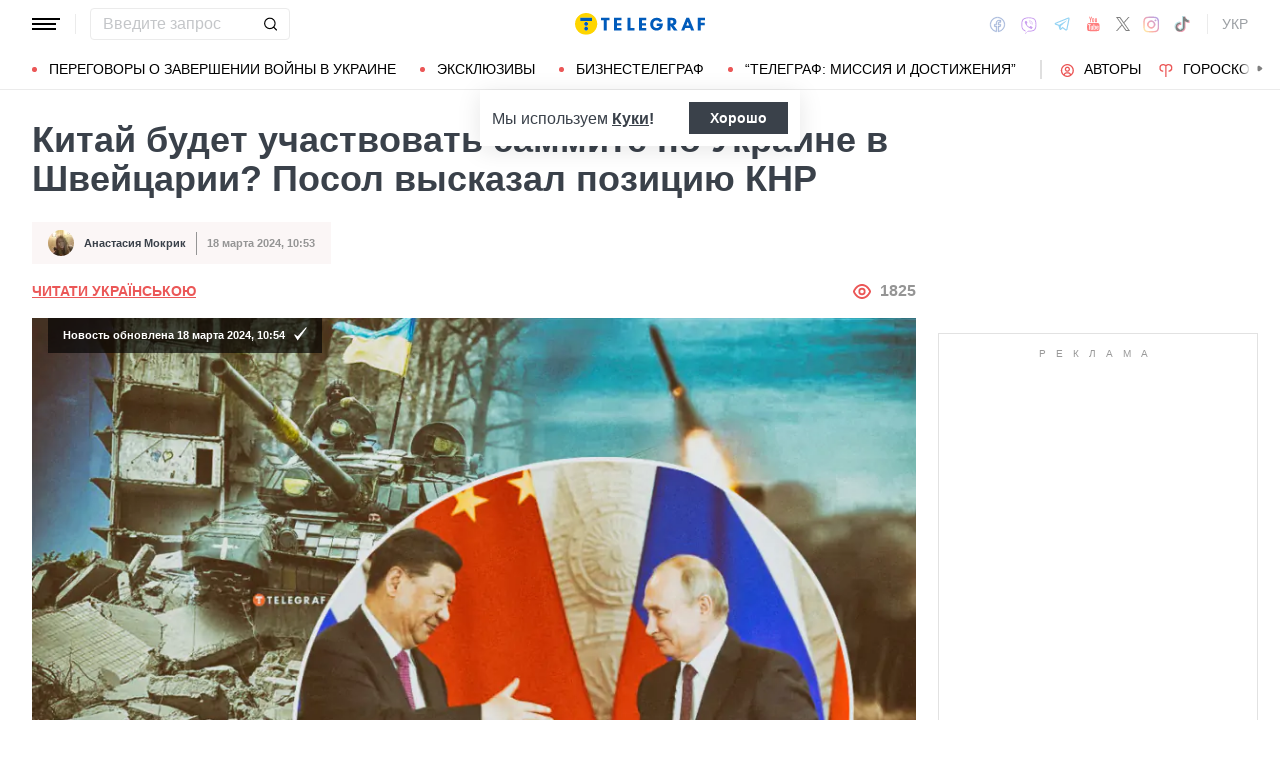

--- FILE ---
content_type: text/html; charset=UTF-8
request_url: https://news.telegraf.com.ua/ukraina/2024-03-18/5840718-kitay-budet-uchastvovat-sammite-po-ukraine-v-shveytsarii-posol-vyskazal-pozitsiyu-knr
body_size: 40514
content:
<!DOCTYPE html>
<html class="no-js" lang="ru">
<head>
    <meta charset="utf-8">
    <meta http-equiv="x-ua-compatible" content="ie=edge">

    <link rel="apple-touch-icon" sizes="180x180" href="/apple-touch-icon.png?v=2">
<link rel="icon" type="image/png" sizes="32x32" href="/favicon-32x32.png?v=2">
<link rel="icon" type="image/png" sizes="16x16" href="/favicon-16x16.png?v=2">
<link rel="manifest" href="/site.webmanifest?v=4">
<link rel="mask-icon" href="/safari-pinned-tab.svg?v=2" color="#ff0000">
<meta name="msapplication-TileColor" content="#ff0000">
<meta name="theme-color" content="#ffffff">

    <title>Саммит мира в Швейцарии - участие Китая не исключено, сказал Ван Шихтин - Телеграф</title>
<link rel="canonical" href="https://news.telegraf.com.ua/ukraina/2024-03-18/5840718-kitay-budet-uchastvovat-sammite-po-ukraine-v-shveytsarii-posol-vyskazal-pozitsiyu-knr">
<meta name="description" content="Ван Шихтин  не исключает, что КНР может принять участие в саммите по Украине в Швейцарии">
<link rel="alternate" hreflang="ru" href="https://news.telegraf.com.ua/ukraina/2024-03-18/5840718-kitay-budet-uchastvovat-sammite-po-ukraine-v-shveytsarii-posol-vyskazal-pozitsiyu-knr">
<link rel="alternate" hreflang="x-default" href="https://news.telegraf.com.ua/ukr/ukraina/2024-03-18/5840718-kitay-budet-uchastvovat-sammite-po-ukraine-v-shveytsarii-posol-vyskazal-pozitsiyu-knr">
<link rel="alternate" hreflang="uk" href="https://news.telegraf.com.ua/ukr/ukraina/2024-03-18/5840718-kitay-budet-uchastvovat-sammite-po-ukraine-v-shveytsarii-posol-vyskazal-pozitsiyu-knr">
<meta name="Author" content="Анастасия Мокрик">
<meta name="robots" content="index, follow, max-image-preview:large">
<meta property="og:type" content="article">
<meta property="og:site_name" content="Телеграф">
<meta property="og:title" content="Китай будет участвовать саммите по Украине в Швейцарии? Посол высказал позицию КНР">
<meta property="og:description" content="В КНР заверяют, что всегда выступает за мирные переговоры">
<meta property="og:image" content="https://telegraf.com.ua/static/storage/thumbs/1200x630/d/ae/ade1b2a1-db6bfe95c366fc3e8bc5e7d1db9abaed.jpg?v=8174_2">
<meta property="og:image:width" content="1200">
<meta property="og:image:height" content="630">
<meta property="og:image:type" content="image/jpeg">
<meta property="og:published_time" content="2024-03-18T10:53:01+02:00">
<meta property="og:modified_time" content="2024-03-18T10:54:02+02:00">
<meta property="og:url" content="https://news.telegraf.com.ua/ukraina/2024-03-18/5840718-kitay-budet-uchastvovat-sammite-po-ukraine-v-shveytsarii-posol-vyskazal-pozitsiyu-knr">
<meta property="og:section" content="News Телеграф">
<meta property="og:tag" content="Новости Росии">
<meta property="og:author:first_name" content="Анастасия">
<meta property="og:author:last_name" content="Мокрик">
<meta name="twitter:card" content="summary">
<meta name="twitter:site" content="@telegrafcomua">
<meta name="twitter:creator" content="@telegrafcomua">
<meta name="twitter:title" content="Китай будет участвовать саммите по Украине в Швейцарии? Посол высказал позицию КНР">
<meta name="twitter:description" content="В КНР заверяют, что всегда выступает за мирные переговоры">
<meta name="twitter:image" content="https://telegraf.com.ua/static/storage/thumbs/1200x630/d/ae/ade1b2a1-db6bfe95c366fc3e8bc5e7d1db9abaed.jpg?v=8174_2">

            <link rel="amphtml" href="https://news.telegraf.com.ua/ukraina/2024-03-18/5840718-kitay-budet-uchastvovat-sammite-po-ukraine-v-shveytsarii-posol-vyskazal-pozitsiyu-knr/amp">
    
            <link rel="preload" href="https://news.telegraf.com.ua/static/build/img/svg/logo-ukraine.ee7ceea026.svg" as="image">
    
            <link rel="preload"
              href="https://news.telegraf.com.ua/static/build/fonts/alegreya/Alegreya-Italic.2c2405f459.woff2"
              as="font"
              crossorigin>
        <link rel="preload"
              href="https://news.telegraf.com.ua/static/build/fonts/alegreya/Alegreya-Bold.7ba0647b0e.woff2"
              as="font"
              crossorigin>
    
    <meta name="viewport" content="width=device-width, initial-scale=1, viewport-fit=cover">

            <style>.l-layout__main{margin-bottom:32px}.c-card-partner__preview{display:none}@supports  not (font-size:clamp(1rem,1vw,2rem)){.c-post__title{font-size:2.2rem}}*,:after,:before{-webkit-box-sizing:border-box;box-sizing:border-box}body{margin:0;font-family:Arial,sans-serif;font-size:1.6rem;font-weight:400;line-height:1.4;color:#3a414a;background-color:#fff;-webkit-text-size-adjust:100%}h1,h2,h3{margin-top:0;margin-bottom:0;font-weight:700;line-height:1.2}h1{font-size:4.2rem}h2{font-size:3.6rem}h3{font-size:3rem}p{margin-top:0;margin-bottom:20px}ol,ul{padding-left:2rem}dl,ol,ul{margin-top:0;margin-bottom:1rem}ul ul{margin-bottom:0}dt{font-weight:700}dd{margin-bottom:.5rem;margin-left:0}a{color:#eb5757;text-decoration:underline}figure{margin:0 0 1rem}img{vertical-align:middle}button{border-radius:0}button,input{margin:0;font-family:inherit;font-size:inherit;line-height:inherit}button{text-transform:none}[type=button],[type=submit],button{-webkit-appearance:button}::-moz-focus-inner{padding:0;border-style:none}::-webkit-datetime-edit-day-field,::-webkit-datetime-edit-fields-wrapper,::-webkit-datetime-edit-hour-field,::-webkit-datetime-edit-minute,::-webkit-datetime-edit-month-field,::-webkit-datetime-edit-text,::-webkit-datetime-edit-year-field{padding:0}::-webkit-inner-spin-button{height:auto}::-webkit-search-decoration{-webkit-appearance:none}::-webkit-color-swatch-wrapper{padding:0}::file-selector-button{font:inherit}::-webkit-file-upload-button{font:inherit;-webkit-appearance:button}[hidden]{display:none!important}:root{--swiper-theme-color:#007aff}.swiper-container{margin-left:auto;margin-right:auto;position:relative;overflow:hidden;list-style:none;padding:0;z-index:1}.swiper-wrapper{position:relative;width:100%;height:100%;z-index:1;display:-webkit-box;display:-ms-flexbox;display:flex;-webkit-box-sizing:content-box;box-sizing:content-box}.swiper-wrapper{-webkit-transform:translateZ(0);transform:translateZ(0)}.swiper-slide{-ms-flex-negative:0;flex-shrink:0;width:100%;height:100%;position:relative}:root{--swiper-navigation-size:44px}.swiper-pagination{position:absolute;text-align:center;-webkit-transform:translateZ(0);transform:translateZ(0);z-index:10}.modal{position:fixed;top:0;left:0;right:0;bottom:0;z-index:1060;display:none;overflow:hidden;outline:0}.modal-dialog{position:relative;width:auto;margin:16px}.modal.fade .modal-dialog{-webkit-transform:translateY(-50px);transform:translateY(-50px)}.modal-content{position:relative;width:100%;background-color:#fff;background-clip:padding-box;outline:0}@media (min-width:576px){.modal-dialog{max-width:500px;margin:16px auto}}.fade:not(.show){opacity:0}.c-post__preview-caption{margin-top:12px;padding-bottom:8px;position:relative;line-height:1.2;font-size:1.8rem;color:rgba(58,65,74,.8)}.c-post__preview-caption:after{content:"";display:block;height:1px;width:200px;max-width:50%;position:absolute;left:0;bottom:0;background-color:#eb5757}.c-post__preview-caption a{font-size:inherit;color:inherit;-webkit-text-decoration:underline #d4d3d4;text-decoration:underline #d4d3d4;text-underline-offset:4px}.c-post__content{max-width:700px;margin-left:auto;margin-right:auto}.i-after:after,.i-before:before{content:"";display:inline-block;background-repeat:no-repeat;background-position:50%;background-size:contain;vertical-align:middle}.i-author:before{width:14px;height:14px}.i-economy:before{width:14px;height:14px}.i-photo:before{width:14px;height:14px}.i-video:before{width:14px;height:14px}.i-horoscope:before{width:14px;height:14px}.i-anecdote:before{width:14px;height:14px}.c-btn{display:-webkit-inline-box;display:-ms-inline-flexbox;display:inline-flex;-webkit-box-align:center;-ms-flex-align:center;align-items:center;-webkit-box-pack:center;-ms-flex-pack:center;justify-content:center;height:40px;padding:11px 25px;line-height:1;vertical-align:middle;background-color:transparent;border:1px solid transparent;font-weight:600;font-size:1.6rem;color:#3a414a;text-align:center;text-decoration:none}.c-btn--primary{border-color:#eb5757}.c-btn--lg{height:56px}.c-tabs{display:-webkit-box;display:-ms-flexbox;display:flex;-webkit-box-align:center;-ms-flex-align:center;align-items:center}.c-tabs__item{-webkit-box-flex:1;-ms-flex:1 0 33.3334%;flex:1 0 33.3334%}.c-tabs__item:last-child .c-tabs__button{border-right-color:#fbf6f6}.c-tabs__button{width:100%;padding:12px;font-weight:700;font-size:1.2rem;text-transform:uppercase;color:#959595;line-height:1.5;background-color:#fbf6f6;border:none;border-right:1px solid #ebebeb;text-align:center;text-decoration:none;display:block}.c-tabs__button.active{background-color:#eb5757;border-right-color:#eb5757;color:#fff}.c-badge{display:inline-block;padding:10px 13px;background-color:#eb5757;border-radius:.25rem;color:#fff;text-transform:uppercase;font-size:1.1rem;font-weight:700;text-decoration:none;line-height:1.1}.c-link-arrow{color:#3a414a;font-weight:700;text-decoration:none}.c-link-arrow:after{margin-left:7px;width:28px;height:10px;-webkit-filter:brightness(0);filter:brightness(0)}.c-r{text-align:center}.c-share__btn{display:-webkit-box;display:-ms-flexbox;display:flex;-webkit-box-align:center;-ms-flex-align:center;align-items:center;-webkit-box-pack:justify;-ms-flex-pack:justify;justify-content:space-between;width:100%;height:56px;padding:5px 30px;background:0 0;border:1px solid #ebebeb;border-radius:4px;font-family:Arial,sans-serif;font-size:1.6rem;font-weight:600;text-align:left}.c-share__btn:after{width:18px;height:18px}@media (min-width:768px){.c-share__btn{display:none}.c-share__link-title{display:none}}.tgr-ads{display:-webkit-box;display:-ms-flexbox;display:flex;-webkit-box-pack:center;-ms-flex-pack:center;justify-content:center;-webkit-box-orient:vertical;-webkit-box-direction:normal;-ms-flex-direction:column;flex-direction:column;-webkit-box-align:center;-ms-flex-align:center;align-items:center}.l-container{width:100%;max-width:1440px;margin-left:auto;margin-right:auto;padding-left:max(16px,env(safe-area-inset-left));padding-right:max(16px,env(safe-area-inset-right))}.l-layout__main,.l-layout__sidebar{margin-bottom:32px}.l-layout__sidebar:last-child{margin-bottom:0}@media (min-width:992px){.l-layout{display:-webkit-box;display:-ms-flexbox;display:flex;margin-left:-16px;margin-right:-16px}.l-layout__main,.l-layout__sidebar{padding:0 16px;margin-bottom:0}.l-layout__sidebar{width:332px;-ms-flex-negative:0;flex-shrink:0}.l-layout__main{-webkit-box-flex:1;-ms-flex-positive:1;flex-grow:1;min-width:0}.l-layout__main{-webkit-box-ordinal-group:1;-ms-flex-order:0;order:0}}@media (min-width:1200px){.l-container{padding-left:max(32px,env(safe-area-inset-left));padding-right:max(32px,env(safe-area-inset-right))}}*,:after,:before{scroll-margin:88px}html{font-size:10px;scroll-behavior:smooth}body{padding-top:112px;min-height:100vh;display:-webkit-box;display:-ms-flexbox;display:flex;-webkit-box-orient:vertical;-webkit-box-direction:normal;-ms-flex-direction:column;flex-direction:column;fill:#3a414a;-webkit-font-smoothing:antialiased;-moz-osx-font-smoothing:grayscale}main{-webkit-box-flex:1;-ms-flex-positive:1;flex-grow:1}img{max-width:100%;height:auto}button{color:#000}ul{padding-left:0;list-style:none}dd,dl,ul{margin-bottom:0}.o-block{margin-bottom:32px}.o-arrow{display:none}.o-adds{position:relative;width:100%;margin-inline:auto}.o-adds:before{content:attr(data-text);width:100%;position:absolute;top:-20px;text-align:center;color:#999;font-weight:400;font-size:10px;letter-spacing:10px;margin:1px 0 7px;line-height:1.35;text-transform:uppercase}.o-adds:after{content:"";position:absolute;z-index:-1;top:50%;left:50%;-webkit-transform:translate(-50%,calc(-50% - 10px));transform:translate(-50%,calc(-50% - 10px));height:calc(100% + 46px);width:calc(100% + 32px);max-width:calc(100vw - 16px);border:1px solid #e2e2e2}.o-adds--slim:after{width:calc(100% + 20px)}.c-banner{--logo-width:130px;position:fixed;top:0;left:0;right:0;-ms-flex-negative:0;flex-shrink:0;z-index:10}.c-banner__main,.c-banner__menu{background-color:#fff}.c-banner__main{position:relative;border-bottom:1px solid #fff;z-index:2}.c-banner__menu{border-bottom:1px solid #ebebeb}.c-banner__menu-inner{position:relative}.c-banner__inner{position:relative;-webkit-box-pack:justify;-ms-flex-pack:justify;justify-content:space-between;height:48px}.c-banner__inner,.c-banner__left,.c-banner__right{display:-webkit-box;display:-ms-flexbox;display:flex;-webkit-box-align:center;-ms-flex-align:center;align-items:center}.c-banner__left{width:calc(50% + var(--logo-width)/ 2);position:relative;margin-right:32px;padding-right:calc(var(--logo-width) + 32px)}.c-banner__burger{display:-webkit-box;display:-ms-flexbox;display:flex;padding:11px 3px;margin:0 -3px;-webkit-box-orient:vertical;-webkit-box-direction:normal;-ms-flex-direction:column;flex-direction:column;background:0 0;border:none}.c-banner__burger span,.c-banner__burger:after,.c-banner__burger:before{display:block;margin-bottom:3px;height:2px;background-color:currentColor}.c-banner__burger:after,.c-banner__burger:before{content:"";width:24px}.c-banner__burger:after{margin-bottom:0}.c-banner__burger span{width:28px;-webkit-box-ordinal-group:0;-ms-flex-order:-1;order:-1;-webkit-transform-origin:center;transform-origin:center}.c-banner__social{display:none}.c-banner__search{width:100%}.c-banner__logo{width:var(--logo-width);height:100%;margin:0}.c-banner__logo{display:-webkit-box;display:-ms-flexbox;display:flex;-webkit-box-align:center;-ms-flex-align:center;align-items:center;-webkit-box-pack:center;-ms-flex-pack:center;justify-content:center;position:absolute;top:0;right:0}.c-banner__language{position:relative}.c-banner__language-current{text-transform:uppercase;font-size:1.4rem;font-weight:500;color:rgba(58,65,74,.5);text-decoration:none}.c-banner__nav{margin-left:min(-16px,calc(env(safe-area-inset-left)*-1));margin-right:min(-16px,calc(env(safe-area-inset-right)*-1));padding-left:max(16px,env(safe-area-inset-left));padding-right:max(16px,env(safe-area-inset-right));overflow:visible;overflow-x:clip}.c-banner__nav-list{height:40px;-webkit-box-align:center;-ms-flex-align:center;align-items:center}.c-banner__nav-item{height:auto;width:auto;padding-left:24px;-ms-flex-negative:0;flex-shrink:0;font-size:1.4rem;text-transform:uppercase}.c-banner__nav-item--divider{padding-right:24px;border-right:2px solid #dfdfdf}.c-banner__nav-item--divider~.c-banner__nav-item{padding-left:18px}.c-banner__nav-item:first-child{padding-left:0}.c-banner__nav-link{color:#000;text-decoration:none}.c-banner__nav-link--icon{position:relative;padding-left:24px}.c-banner__nav-link--icon:before{position:absolute;top:2px;left:0}.c-banner__nav-link--bullets{padding-left:17px;position:relative}.c-banner__nav-link--bullets:before{content:"";display:block;width:5px;height:5px;margin-top:-2px;position:absolute;top:50%;left:0;border-radius:50%;background-color:#eb5757}.c-banner .dropdown-menu{display:none;padding:15px;border-radius:4px;background-color:#fff;border:1px solid #ebebeb}.c-banner__search{position:relative}.c-banner__search-input{width:100%;padding:6px 30px 6px 12px;border:1px solid #ebebeb;border-radius:4px;font-size:1.6rem;line-height:1.8rem;outline:0;background-clip:padding-box}.c-banner__search-input::-webkit-input-placeholder{color:#3a414a;opacity:.3}.c-banner__search-input::-moz-placeholder{color:#3a414a;opacity:.3}.c-banner__search-input:-ms-input-placeholder{color:#3a414a;opacity:.3}.c-banner__search-input::-ms-input-placeholder{color:#3a414a;opacity:.3}.c-banner__search-submit{display:-webkit-box;display:-ms-flexbox;display:flex;position:absolute;top:0;bottom:0;right:0;width:40px;-webkit-box-align:center;-ms-flex-align:center;align-items:center;-webkit-box-pack:center;-ms-flex-pack:center;justify-content:center;padding:0;background:0 0;border:none;-webkit-filter:brightness(0);filter:brightness(0)}.c-banner__search-submit:before{width:14px;height:14px}@media (max-width:767.98px){.c-banner__left .c-banner__search,.c-banner__tags{display:none}}@media (min-width:768px){body{padding-top:120px}.c-banner__language,.c-banner__left .c-banner__search{margin-left:30px}.c-banner__language:before,.c-banner__left .c-banner__search:before{content:"";display:block;height:20px;width:1px;position:absolute;top:50%;left:-15px;background-color:#ebebeb;-webkit-transform:translateY(-50%);transform:translateY(-50%)}.c-banner__search{width:200px}.c-banner__social{display:-webkit-box;display:-ms-flexbox;display:flex;-webkit-box-align:center;-ms-flex-align:center;align-items:center;margin:0 -6px}.c-banner__social-link{display:-webkit-box;display:-ms-flexbox;display:flex;padding:6px;opacity:.5}.c-banner__social-link--fb:before{width:17px;height:18px}.c-banner__social-link--vb:before{margin-top:2px;width:22px;height:23px}.c-banner__social-link--tg:before{width:20px;height:18px}.c-banner__social-link--yt:before{width:19px;height:20px}.c-banner__social-link--tw:before{width:16px;height:14px}.c-banner__social-link--in:before{width:17px;height:18px}.c-banner__tags{position:absolute;top:0;left:0;right:0;margin-left:min(-16px,calc(env(safe-area-inset-left)*-1));margin-right:min(-16px,calc(env(safe-area-inset-right)*-1));padding-left:max(16px,env(safe-area-inset-left));padding-right:max(16px,env(safe-area-inset-right));background-color:#fff;-webkit-transform:translateY(-100%);transform:translateY(-100%)}.c-banner__tags-list{height:40px;-webkit-box-align:center;-ms-flex-align:center;align-items:center}.c-banner__tags-item{height:auto;width:auto;-ms-flex-negative:0;flex-shrink:0;font-size:1.2rem;font-weight:700;color:rgba(58,65,74,.5)}.c-banner__tags-item:not(:last-child){margin-right:5px}.c-banner__tags-item:first-child{margin-right:25px}.c-banner__tags-link{padding:7px 12px;color:#4d5563;text-decoration:none;background-color:#ebebeb}.c-banner__main:after{content:"";display:block;position:absolute;left:0;bottom:-1px;height:2px;width:var(--progress,0);background-color:#eb5757}}@media (min-width:1200px){.c-banner__nav,.c-banner__tags{margin-left:min(-32px,calc(env(safe-area-inset-left)*-1));margin-right:min(-32px,calc(env(safe-area-inset-right)*-1));padding-left:max(32px,env(safe-area-inset-left));padding-right:max(32px,env(safe-area-inset-right))}}@media (any-hover:hover){.c-dropdown__trigger{position:relative;padding-right:20px}.c-dropdown__trigger:before{content:"";position:absolute;top:50%;translate:0 -50%;height:40px;width:100%}.c-dropdown__trigger:after{content:"";position:absolute;top:50%;right:0;display:block;width:8px;height:8px;margin-left:2px;border-right:2px solid #eb5757;border-bottom:2px solid #eb5757;translate:0 -80%;rotate:45deg}.c-dropdown__trigger.c-banner__nav-item--divider{padding-right:30px}.c-dropdown__trigger.c-banner__nav-item--divider:after{right:10px}}.c-dropdown__body{position:absolute;top:30px;left:-16px;width:224px;padding-block:10px 20px;background-color:#fff;border:1px solid #ebebeb;opacity:0;visibility:hidden}@media (min-width:1200px){.c-dropdown__body{left:-32px}}.c-dropdown__item{margin-right:-1px}.c-dropdown__sub-list{position:absolute;z-index:-1;top:-1px;left:100%;width:224px;height:100%;opacity:0;visibility:hidden;translate:-100%}.c-dropdown__sub-body{padding-block:10px;background-color:#fff;border:1px solid #ebebeb}.c-dropdown__link{display:block;text-transform:uppercase;text-decoration:none;font-size:14px;color:#000;text-align:left;padding:6px 40px}.c-dropdown__link--arrow{position:relative}.c-dropdown__link--arrow:after{content:"";position:absolute;top:50%;right:20px;display:block;width:8px;height:8px;margin-left:2px;border-right:2px solid #eb5757;border-bottom:2px solid #eb5757;translate:0 -50%;rotate:-45deg}.c-dropdown__link--arrow:before{content:"";display:block;width:50px;height:500%;position:absolute;top:50%;right:0;translate:0 -50%;display:none;z-index:1;-webkit-clip-path:polygon(100% 0,100% 100%,0 50%);clip-path:polygon(100% 0,100% 100%,0 50%)}.o-card,.o-card__preview{position:relative}.o-card__preview{display:block;overflow:hidden}.o-card__preview:before{content:"";display:block}.o-card__preview img{position:absolute;top:0;left:0;width:100%;height:100%;-o-object-fit:cover;object-fit:cover}.o-card__link{display:block;text-decoration:none;color:#3a414a}.o-card__link:before{content:"";display:block;position:absolute;top:0;left:0;right:0;bottom:0;z-index:1}.o-card__category{position:relative;color:#eb5757;font-size:1.1rem;font-weight:700;z-index:2}.o-card__category-item,.o-card__category-list{display:-webkit-box;display:-ms-flexbox;display:flex;-webkit-box-align:center;-ms-flex-align:center;align-items:center}.o-card__category-link{color:inherit;text-transform:uppercase;text-decoration:none}.o-card__badge{position:relative;margin-bottom:12px;z-index:2}.o-card__date{display:block;font-size:1.2rem;color:#959595;font-weight:700}.o-card__authors{display:-webkit-box;display:-ms-flexbox;display:flex;-webkit-box-align:center;-ms-flex-align:center;align-items:center;-webkit-box-pack:end;-ms-flex-pack:end;justify-content:flex-end;max-width:100%}.o-card__authors-item{min-width:80px}.o-card__authors-item:not(:last-child){margin-right:10px}.o-card__author{position:relative;display:-webkit-box;display:-ms-flexbox;display:flex;-webkit-box-align:center;-ms-flex-align:center;align-items:center;text-transform:uppercase;text-decoration:none;font-size:1.1rem;font-weight:700;color:#959595;z-index:2}.o-card__author-name{text-overflow:ellipsis;overflow:hidden;white-space:nowrap}.o-card__author-photo{position:relative;display:block;width:24px;height:24px;border-radius:50%;margin-left:7px;-ms-flex-negative:0;flex-shrink:0;overflow:hidden}.o-card__list{margin-top:16px}.o-card__list-item:not(:last-child){margin-bottom:16px}.o-card__list-link{display:block;padding-left:10px;position:relative;font-size:1.5rem;line-height:1.3;color:#3a414a;text-decoration:none;z-index:2}.o-card__list-link:before{content:"";display:block;position:absolute;top:-1px;left:0;bottom:0;width:2px;background-color:#eb5757}@media (min-width:1340px){body{padding-top:128px}.o-card__list-link{font-size:1.6rem}}.o-card__description p{margin-bottom:0}.o-card__footer{width:100%;display:-webkit-box;display:-ms-flexbox;display:flex;-ms-flex-wrap:wrap;flex-wrap:wrap;-webkit-box-align:center;-ms-flex-align:center;align-items:center;margin-top:4px}.o-card__footer-authors{margin-top:8px;margin-right:16px}.o-card__footer-date{margin-top:8px;margin-left:auto}.c-card-extend__preview{margin-bottom:12px}.c-card-extend__preview:before{padding-bottom:56.25%}.c-card-thumb{display:-webkit-box;display:-ms-flexbox;display:flex;-webkit-box-align:start;-ms-flex-align:start;align-items:flex-start;-ms-flex-wrap:wrap;flex-wrap:wrap}.c-card-thumb__preview{width:105px;-ms-flex-negative:0;flex-shrink:0;margin-right:16px}.c-card-thumb__preview:before{padding-bottom:56.25%}.c-card-thumb__title{width:calc(100% - 121px);font-size:1.7rem;font-weight:400;line-height:1.2}.c-card-thumb__link{color:#3a414a;display:-webkit-box;-webkit-line-clamp:3;-webkit-box-orient:vertical;overflow:hidden}.c-card-thumb__info{width:100%;position:relative;display:-webkit-box;display:-ms-flexbox;display:flex;-webkit-box-align:center;-ms-flex-align:center;align-items:center;margin-bottom:8px;z-index:2}.c-card-thumb__date{margin-right:16px;-ms-flex-negative:0;flex-shrink:0}.c-card-feed{position:relative;padding-left:50px}.c-card-feed__date{position:absolute;top:2px;left:0;width:40px}.c-card-feed__preview{display:none}.c-card-feed__title{line-height:1.2;font-size:1.7rem;font-weight:400}.c-card-feed--bold .c-card-feed__title,.c-card-feed--primary .c-card-feed__title{font-weight:700}.c-card-feed--primary .c-card-feed__link{color:#eb5757}@media (min-width:576px){.c-card-feed{display:-webkit-box;display:-ms-flexbox;display:flex;-webkit-box-align:start;-ms-flex-align:start;align-items:flex-start;-ms-flex-wrap:wrap;flex-wrap:wrap;padding-left:0}.c-card-feed__date{position:static;width:100%;margin-bottom:8px}.c-card-feed__preview{display:block;width:228px;margin-right:12px}.c-card-feed__preview:before{padding-bottom:51.428%}.c-card-feed__preview~.c-card-feed__title{width:calc(100% - 240px)}.c-card-feed__list{width:100%;padding-left:16px}}@media (min-width:992px){.c-feed--sidebar .c-card-feed{-webkit-box-orient:vertical;-webkit-box-direction:normal;-ms-flex-direction:column;flex-direction:column;-ms-flex-wrap:nowrap;flex-wrap:nowrap}.c-feed--sidebar .c-card-feed__preview,.c-feed--sidebar .c-card-feed__title{width:100%}.c-feed--sidebar .c-card-feed__list,.c-feed--sidebar .c-card-feed__preview{-webkit-box-ordinal-group:2;-ms-flex-order:1;order:1}.c-feed--sidebar .c-card-feed__preview{margin-right:0;margin-top:12px}}@media (min-width:1340px){.c-card-feed__title{font-size:1.8rem}}.c-card-extend__preview{max-height:180px}.c-card-extend__title{font-size:2.2rem;font-weight:700;line-height:1.1}.c-card-extend__description{margin-top:12px;line-height:1.3;font-size:1.5rem}@media (min-width:768px){.c-card-partner__category{display:none}}.c-slider__thumbs:not(.swiper-container-initialized) .swiper-slide:first-child{display:none}.c-slider__thumbs .swiper-slide{height:auto;margin-top:16px}@media (min-width:640px){.c-slider__thumbs .swiper-slide{width:50%;padding:0 8px}}.c-feed__main{position:relative;padding-top:50px}.c-feed__tabs{position:sticky;top:88px;-ms-flex-negative:0;flex-shrink:0;margin-left:min(-16px,calc(env(safe-area-inset-left)*-1));margin-right:min(-16px,calc(env(safe-area-inset-right)*-1))}.c-feed__tabs:before{content:"";display:block;bottom:100%;height:16px;background-color:#fff}.c-feed__sticky,.c-feed__tabs:before{position:absolute;left:0;right:0}.c-feed__sticky{top:0;height:var(--tab,90%);z-index:3}.c-feed__scroll:after,.c-feed__scroll:before{content:"";display:block;height:10px}.c-feed__link{-ms-flex-negative:0;flex-shrink:0}.c-feed__link,.c-feed__list-item:not(:last-child){margin-bottom:16px}.c-feed__list--lg .c-feed__list-item:not(:last-child){padding-bottom:24px;border-bottom:1px solid #ebebeb}.c-feed__list--lg .c-feed__list-item:not(:last-child):not(:last-child){margin-bottom:24px}.c-feed__list--border .c-feed__list-item{padding-bottom:24px;border-bottom:1px solid #ebebeb}.c-feed__list--border .c-feed__list-item:not(:last-child){margin-bottom:12px}.c-feed__footer{margin-top:10px}.c-feed__footer .c-btn{width:100%}.c-feed__footer .c-btn:after{margin-left:10px;width:60px;height:8px}.c-feed__inner{display:none}.c-feed__inner.active{display:block}.c-feed--mobile .c-feed__list-item:nth-child(n+6){display:none}.c-feed{max-width:600px;margin-left:auto;margin-right:auto}@media (min-width:576px){.c-feed__tabs{margin-left:0;margin-right:0}}@media (min-width:992px){.c-feed--scroll{display:-webkit-box;display:-ms-flexbox;display:flex}.c-feed--scroll .c-feed__footer,.c-feed--scroll .c-feed__main{position:relative;width:100%}.c-feed--scroll .c-feed__footer:before,.c-feed--scroll .c-feed__main:before{content:"";display:block;height:10px;position:absolute;left:0;right:0;z-index:2}.c-feed--scroll .c-feed__main:before{top:50px;background-image:-webkit-gradient(linear,left top,left bottom,from(#fff),to(hsla(0,0%,100%,0)));background-image:linear-gradient(180deg,#fff,hsla(0,0%,100%,0))}.c-feed--scroll .c-feed__inner{position:absolute;top:50px;left:0;right:-10px;bottom:0}.c-feed--scroll .c-feed__scroll{position:relative;padding-right:10px;max-height:calc(100% - 72px);overflow:hidden}.c-feed--scroll .c-feed__footer{position:relative;padding-right:10px}.c-feed--scroll .c-feed__footer:before{bottom:calc(100% + 10px);right:10px;background-image:-webkit-gradient(linear,left top,left bottom,from(hsla(0,0%,100%,0)),to(#fff));background-image:linear-gradient(180deg,hsla(0,0%,100%,0),#fff)}.c-feed--sticky{position:sticky;top:88px;height:calc(100vh - 98px)}.c-feed--mobile .c-feed__list-item:nth-child(n+6){display:list-item}}.c-weather__btn{padding:0;background:0 0;border:none;color:#000}.c-weather__city{text-transform:uppercase}.c-weather__city:after{width:8px;height:6px;margin:-2px 8px 0 5px;-webkit-filter:brightness(0);filter:brightness(0);will-change:transform}.c-menu .modal-dialog{margin:0;height:100%;width:300px;max-width:100%}.c-menu .modal-content{height:100%;background-color:#1f2834;color:#fff}.c-menu.fade .modal-dialog{-webkit-transform:translateX(-100%);transform:translateX(-100%)}.c-menu__title{display:none}.c-menu__close,.c-menu__search-submit{display:-webkit-box;display:-ms-flexbox;display:flex;-webkit-box-align:center;-ms-flex-align:center;align-items:center;-webkit-box-pack:center;-ms-flex-pack:center;justify-content:center;padding:0;background:0 0;opacity:.3}.c-menu__close{-ms-flex-negative:0;flex-shrink:0;width:44px;height:44px;border:1px solid #fff;border-radius:4px}.c-menu__close:before{width:16px;height:16px}.c-menu__search{display:-webkit-box;display:-ms-flexbox;display:flex;-webkit-box-align:center;-ms-flex-align:center;align-items:center;-ms-flex-negative:0;flex-shrink:0;padding:10px 10px 10px max(10px,env(safe-area-inset-left));height:64px;border-bottom:1px solid hsla(0,0%,100%,.3)}.c-menu__search-form{position:relative;-webkit-box-flex:1;-ms-flex-positive:1;flex-grow:1;margin-right:10px}.c-menu__search-input{width:100%;padding:5px 40px 5px 16px;height:44px;background:0 0;border:1px solid hsla(0,0%,100%,.3);border-radius:4px;color:#fff;outline:0}.c-menu__search-input::-webkit-input-placeholder{color:#fff;opacity:.3}.c-menu__search-input::-moz-placeholder{color:#fff;opacity:.3}.c-menu__search-input:-ms-input-placeholder{color:#fff;opacity:.3}.c-menu__search-input::-ms-input-placeholder{color:#fff;opacity:.3}.c-menu__search-submit{position:absolute;top:0;right:0;bottom:0;width:44px;border:none}.c-menu__search-submit:before{width:20px;height:20px;-webkit-filter:brightness(0) invert(1);filter:brightness(0) invert(1)}.c-menu__category,.c-menu__list,.c-menu__theme{padding:16px 0;border-top:1px solid hsla(0,0%,100%,.3)}.c-menu__main{position:absolute;top:64px;left:0;right:0;bottom:0;overflow-y:auto}.c-menu__main:after{content:"";display:block;height:32px}.c-menu__nested{position:fixed;top:64px;left:0;bottom:0;width:300px;background-color:#1f2834;overflow-y:auto;-webkit-transform:translateX(-100%);transform:translateX(-100%)}.c-menu__nested:after{content:"";display:block;height:64px}.c-menu__nested-list{font-size:14px;text-transform:uppercase}.c-menu__nested-close{padding-left:max(32px,env(safe-area-inset-left));background:0 0;border:none;font-weight:600;font-size:24px;text-align:left;min-height:64px;padding-right:10px}.c-menu__nested-close:before{margin:-2px 12px 0 0;width:8px;height:14px;-webkit-transform:rotate(180deg);transform:rotate(180deg);opacity:.5}.c-menu__nested-link{padding-left:calc(max(32px,env(safe-area-inset-left)) + 32px);min-height:46px;width:calc(100% - 80px)}.c-menu__nested-close,.c-menu__nested-link{display:-webkit-box;display:-ms-flexbox;display:flex;padding-top:10px;padding-bottom:10px;-webkit-box-align:center;-ms-flex-align:center;align-items:center;color:#fff;text-decoration:none}.c-menu__category-link,.c-menu__list-link,.c-menu__theme-link{display:-webkit-box;display:-ms-flexbox;display:flex;padding-top:10px;padding-bottom:10px;-webkit-box-align:center;-ms-flex-align:center;align-items:center;min-height:46px;color:#fff;text-decoration:none}.c-menu__list{border-top:none;font-size:24px}.c-menu__list-item{display:-webkit-box;display:-ms-flexbox;display:flex}.c-menu__list-link{-webkit-box-flex:1;-ms-flex-positive:1;flex-grow:1;font-weight:600;padding-left:max(32px,env(safe-area-inset-left))}.c-menu__list-expand{display:-webkit-box;display:-ms-flexbox;display:flex;-webkit-box-align:center;-ms-flex-align:center;align-items:center;padding:0 32px;background:0 0;border:none;opacity:.5}.c-menu__list-expand:before{width:8px;height:14px}.c-menu__theme-link,.c-menu__theme-title{padding-right:32px;padding-left:max(32px,env(safe-area-inset-left))}.c-menu__theme-title{line-height:46px;font-weight:700}.c-menu__category-link{position:relative;padding-right:32px;padding-left:calc(max(32px,env(safe-area-inset-left)) + 24px)}.c-menu__category-link:before{position:absolute;top:50%;left:max(32px,env(safe-area-inset-left));-webkit-filter:brightness(0) invert(1);filter:brightness(0) invert(1);opacity:.5;-webkit-transform:translateY(calc(-50% - 1px));transform:translateY(calc(-50% - 1px))}.c-menu__social{display:-webkit-box;display:-ms-flexbox;display:flex;-webkit-box-align:center;-ms-flex-align:center;align-items:center;border-top:1px solid hsla(0,0%,100%,.3);padding-top:20px;padding-left:calc(max(32px,env(safe-area-inset-left)) - 6px)}.c-menu__social-link{display:-webkit-box;display:-ms-flexbox;display:flex;padding:6px;-webkit-filter:brightness(0) invert(1);filter:brightness(0) invert(1);opacity:.5}.c-menu__social-link--fb:before{width:17px;height:18px}.c-menu__social-link--vb:before{margin-top:2px;width:22px;height:23px}.c-menu__social-link--tg:before{width:20px;height:18px}.c-menu__social-link--yt:before{width:19px;height:20px}.c-menu__social-link--tw:before{width:17px;height:15px}.c-menu__social-link--in:before{width:17px;height:18px}@media (min-width:768px){.c-menu{top:90px}.c-menu__social{display:none}.c-menu .modal-dialog{width:320px}.c-menu .modal-content{height:auto;min-height:100%}.c-menu__title{display:-webkit-box;display:-ms-flexbox;display:flex;-webkit-box-align:center;-ms-flex-align:center;align-items:center;height:64px;padding-left:max(32px,env(safe-area-inset-left));padding-right:32px;margin-bottom:16px;border-bottom:1px solid hsla(0,0%,100%,.3);color:#fff;font-weight:600;font-size:1.8rem;text-decoration:none}.c-menu__main:after{padding-bottom:50px}.c-menu__category,.c-menu__search,.c-menu__theme{display:none}.c-menu__list{padding:0}.c-menu__list-link{padding-right:70px}.c-menu__nested{width:320px}}.c-post__header{position:relative;margin-bottom:16px}.c-post__header-info{margin-bottom:16px;display:-webkit-box;display:-ms-flexbox;display:flex;-ms-flex-wrap:wrap;flex-wrap:wrap;gap:10px;font-size:1.1rem;font-weight:700}.c-post__header-badge{padding:10px 15px;margin:-5px 0 20px;display:inline-block;background-color:rgba(0,0,0,.65);color:#fff;font-weight:700;font-size:1.1rem;z-index:1}.c-post__header-badge:after{width:14px;height:14px;margin-top:-4px;margin-left:8px}.c-post__title{margin-bottom:16px;line-height:1.1;font-weight:700}@supports (font-size:clamp(1rem,1vw,2rem)){.c-post__title{font-size:clamp(2.2rem,1.44615rem + 1.79487vw,3.6rem);min-height:0}}@supports  not (font-size:clamp(1rem,1vw,2rem)){.c-post__title{font-size:2.2rem}@media (min-width:420px){.c-post__title{font-size:calc(1.795vw + 1.44615rem)}}@media (min-width:1200px){.c-post__title{font-size:3.6rem}}}.c-post__info{display:-webkit-box;display:-ms-flexbox;display:flex;-webkit-box-align:center;-ms-flex-align:center;align-items:center;max-width:100%;width:-webkit-fit-content;width:-moz-fit-content;width:fit-content;min-height:42px;padding:8px 16px;line-height:1.2;background-color:#fbf6f6}.c-post__info-item{min-width:0}.c-post__info-item:not(:first-of-type){-ms-flex-negative:0;flex-shrink:0}.c-post__author{display:-webkit-box;display:-ms-flexbox;display:flex;-webkit-box-align:center;-ms-flex-align:center;align-items:center}.c-post__author-photo{border-radius:50%;margin-right:10px;width:26px}.c-post__author-photo:before{padding-bottom:100%}.c-post__author-inner{min-width:0;overflow:hidden;text-overflow:ellipsis}.c-post__author-name{white-space:nowrap;text-decoration:none;color:#3a414a}.c-post__author:before{margin-right:8px;-ms-flex-negative:0;flex-shrink:0;width:20px;height:20px}.c-post__text{display:-webkit-box;display:-ms-flexbox;display:flex;-webkit-box-align:center;-ms-flex-align:center;align-items:center;color:#959595}.c-post__text:before{content:"";display:block;width:1px;min-height:23px;-ms-flex-item-align:stretch;-ms-grid-row-align:stretch;align-self:stretch;margin:0 10px;background-color:#959595}.c-post__verify{display:-webkit-box;display:-ms-flexbox;display:flex;width:-webkit-fit-content;width:-moz-fit-content;width:fit-content;padding:8px 16px;min-height:42px;-webkit-box-align:center;-ms-flex-align:center;align-items:center;background-color:#fbf6f6}.c-post__verify-label{display:-webkit-box;display:-ms-flexbox;display:flex;-webkit-box-align:center;-ms-flex-align:center;align-items:center;color:#959595}.c-post__verify-label:before{margin-right:8px;width:20px;height:20px}.c-post__verify-label:after{content:"";display:block;width:1px;min-height:23px;-ms-flex-item-align:stretch;-ms-grid-row-align:stretch;align-self:stretch;margin:0 10px;background-color:#959595}.c-post__preview{margin-bottom:24px}.c-post__preview-inner{margin-left:min(-16px,calc(env(safe-area-inset-left)*-1));margin-right:min(-16px,calc(env(safe-area-inset-right)*-1));position:relative}.c-post__preview-img{display:block}.c-post__preview-img:before{padding-bottom:56.25%}.c-post__preview-badge{padding:10px 15px;display:-webkit-box;display:-ms-flexbox;display:flex;-webkit-box-align:center;-ms-flex-align:center;align-items:center;position:absolute;left:max(16px,env(safe-area-inset-left));top:0;background-color:rgba(0,0,0,.65);color:#fff;font-weight:700;font-size:1.1rem;z-index:1}.c-post__preview-badge:after{width:14px;height:14px;margin-top:-4px;margin-left:8px}.c-post__stats{display:-webkit-box;display:-ms-flexbox;display:flex;-webkit-box-align:center;-ms-flex-align:center;align-items:center;-webkit-box-pack:justify;-ms-flex-pack:justify;justify-content:space-between;text-transform:uppercase;font-weight:700}.c-post__translate{font-size:1.2rem}.c-post__view-value{display:-webkit-box;display:-ms-flexbox;display:flex;-webkit-box-align:center;-ms-flex-align:center;align-items:center;color:#eb5757;font-size:1.4rem;color:#959595}.c-post__view-value:before{margin-right:8px;width:20px;height:16px}@media (min-width:640px){.c-post__info,.c-post__verify{min-height:42px}.c-post__info{max-width:57%}.c-post__verify{max-width:43%;margin-top:0}}@media (min-width:768px){.c-post__title{margin-bottom:24px}.c-post__translate{font-size:1.4rem}.c-post__view-value{font-size:1.6rem}.s-content>p:not(.s-content__lead):first-of-type:first-letter{float:left;margin-top:-.1em;margin-right:.2em;font-size:3.5em;color:#eb5757;line-height:.9}}@media (min-width:992px){.c-post__header{width:calc(100% - 332px)}.c-post__preview-inner{margin:0}.c-post__preview-badge{left:16px}}.s-content{font-size:1.8rem}.s-content h2{margin-top:30px;margin-bottom:20px;font-weight:400}.s-content h2{font-size:1.35em}.s-content a{text-decoration-thickness:1px}.s-content ol{padding-left:0;margin:20px 0}.s-content ol li{position:relative}.s-content ol li:before{display:block;position:absolute;left:0}.s-content ol li:not(:last-child){margin-bottom:8px}.s-content ol{counter-reset:ol;list-style:none}.s-content ol>li{padding-left:28px}.s-content ol>li:before{content:counter(ol) ". ";counter-increment:ol;top:0;left:0;color:#eb5757;font-weight:700}.s-content__lead{font-size:1.1em}.s-content__figure{margin:32px 0}.s-content__gallery .swiper-container:not(.swiper-container-initialized)~.swiper-arrow,.s-content__gallery .swiper-container:not(.swiper-container-initialized)~.swiper-pagination{display:none}.s-content__gallery .swiper-arrow{display:-webkit-box;display:-ms-flexbox;display:flex;-webkit-box-align:center;-ms-flex-align:center;align-items:center;-webkit-box-pack:center;-ms-flex-pack:center;justify-content:center;position:absolute;top:50%;z-index:2;-webkit-filter:brightness(0) invert(1) drop-shadow(0 2px 2px rgba(0,0,0,.3));filter:brightness(0) invert(1) drop-shadow(0 2px 2px rgba(0,0,0,.3));-webkit-transform:translateY(-50%);transform:translateY(-50%)}.s-content__gallery .swiper-arrow:before{width:24px;height:24px}.s-content__gallery .swiper-arrow--prev{left:16px}.s-content__gallery .swiper-arrow--prev:before{-webkit-transform:rotate(180deg);transform:rotate(180deg)}.s-content__gallery .swiper-arrow--next{right:16px}.s-content__gallery .swiper-pagination{padding:5px 10px;position:absolute;top:16px;left:16px;width:auto;bottom:auto;z-index:2;background-color:rgba(0,0,0,.65);font-size:1.1rem;font-weight:700;color:#fff}.s-content__toc{background-color:#f6f6f6;padding:20px}.s-content__toc .s-content__toc-title{margin:0}.s-content__toc .s-content__toc-list{margin-top:8px;margin-bottom:-12px}.s-content__toc .s-content__toc-item{padding-left:0}.s-content__toc .s-content__toc-item:before{display:none}.s-content__toc .s-content__toc-item:not(:last-child){margin-bottom:0;border-bottom:1px solid #e1e1e1}.s-content__toc .s-content__toc-link{text-decoration:none;color:#3a414a;display:-webkit-box;display:-ms-flexbox;display:flex;-webkit-box-align:start;-ms-flex-align:start;align-items:start;gap:10px;padding-block:12px}.s-content__toc .s-content__toc-link:before{content:counter(ol) ".";counter-increment:ol}.s-content>:first-child{margin-top:0}@media (min-width:1340px){.s-content{font-size:2rem}}.sr-only{position:absolute;width:1px;height:1px;padding:0;margin:-1px;clip:rect(0,0,0,0);border:0}.sr-only{overflow:hidden;white-space:nowrap}.u-img{display:block;position:relative;overflow:hidden}.u-img:before{content:"";display:block}.u-img img{position:absolute;top:0;left:0;width:100%;height:100%;-o-object-fit:cover;object-fit:cover}.uh600{height:600px}.uh280{height:280px}@media (max-width:768px){.uh600{height:280px}}.u-custom-scroll{scrollbar-color:#eb5757 transparent;scrollbar-width:thin}.u-custom-scroll::-webkit-scrollbar{width:5px}.u-custom-scroll::-webkit-scrollbar-track{border-radius:100vw;background-color:transparent}.u-custom-scroll::-webkit-scrollbar-thumb{border-radius:100vw;background-color:#eb5757}.d-none{display:none!important}.mt-7{margin-top:32px!important}.mt-9{margin-top:48px!important}.mb-7{margin-bottom:32px!important}.mb-9{margin-bottom:48px!important}@media (min-width:576px){.d-sm-inline{display:inline!important}.d-sm-none{display:none!important}}@media (min-width:1200px){.d-xl-none{display:none!important}}</style>
        <link rel="stylesheet" href="https://news.telegraf.com.ua/static/build/pub/css/app.6c075e5bae.css" media="print" onload="this.media='all'">
    
    <style>
        [hidden] {
            display: none;
        }

        .js-lazy:not([src]) {
            opacity: 0;
        }
    </style>


    <!-- Modernizr script -->
<script>!function (e, n, t) { function r(e, n) { return typeof e === n } function o() { var e, n, t, o, s, i, l; for (var a in S) if (S.hasOwnProperty(a)) { if (e = [], n = S[a], n.name && (e.push(n.name.toLowerCase()), n.options && n.options.aliases && n.options.aliases.length)) for (t = 0; t < n.options.aliases.length; t++)e.push(n.options.aliases[t].toLowerCase()); for (o = r(n.fn, "function") ? n.fn() : n.fn, s = 0; s < e.length; s++)i = e[s], l = i.split("."), 1 === l.length ? Modernizr[l[0]] = o : (!Modernizr[l[0]] || Modernizr[l[0]] instanceof Boolean || (Modernizr[l[0]] = new Boolean(Modernizr[l[0]])), Modernizr[l[0]][l[1]] = o), C.push((o ? "" : "no-") + l.join("-")) } } function s(e) { var n = x.className, t = Modernizr._config.classPrefix || ""; if (b && (n = n.baseVal), Modernizr._config.enableJSClass) { var r = new RegExp("(^|\\s)" + t + "no-js(\\s|$)"); n = n.replace(r, "$1" + t + "js$2") } Modernizr._config.enableClasses && (n += " " + t + e.join(" " + t), b ? x.className.baseVal = n : x.className = n) } function i(e, n) { return !!~("" + e).indexOf(n) } function l() { return "function" != typeof n.createElement ? n.createElement(arguments[0]) : b ? n.createElementNS.call(n, "http://www.w3.org/2000/svg", arguments[0]) : n.createElement.apply(n, arguments) } function a(e) { return e.replace(/([a-z])-([a-z])/g, function (e, n, t) { return n + t.toUpperCase() }).replace(/^-/, "") } function u() { var e = n.body; return e || (e = l(b ? "svg" : "body"), e.fake = !0), e } function f(e, t, r, o) { var s, i, a, f, c = "modernizr", p = l("div"), d = u(); if (parseInt(r, 10)) for (; r--;)a = l("div"), a.id = o ? o[r] : c + (r + 1), p.appendChild(a); return s = l("style"), s.type = "text/css", s.id = "s" + c, (d.fake ? d : p).appendChild(s), d.appendChild(p), s.styleSheet ? s.styleSheet.cssText = e : s.appendChild(n.createTextNode(e)), p.id = c, d.fake && (d.style.background = "", d.style.overflow = "hidden", f = x.style.overflow, x.style.overflow = "hidden", x.appendChild(d)), i = t(p, e), d.fake ? (d.parentNode.removeChild(d), x.style.overflow = f, x.offsetHeight) : p.parentNode.removeChild(p), !!i } function c(e, n) { return function () { return e.apply(n, arguments) } } function p(e, n, t) { var o; for (var s in e) if (e[s] in n) return t === !1 ? e[s] : (o = n[e[s]], r(o, "function") ? c(o, t || n) : o); return !1 } function d(e) { return e.replace(/([A-Z])/g, function (e, n) { return "-" + n.toLowerCase() }).replace(/^ms-/, "-ms-") } function m(n, t, r) { var o; if ("getComputedStyle" in e) { o = getComputedStyle.call(e, n, t); var s = e.console; if (null !== o) r && (o = o.getPropertyValue(r)); else if (s) { var i = s.error ? "error" : "log"; s[i].call(s, "getComputedStyle returning null, its possible modernizr test results are inaccurate") } } else o = !t && n.currentStyle && n.currentStyle[r]; return o } function h(n, r) { var o = n.length; if ("CSS" in e && "supports" in e.CSS) { for (; o--;)if (e.CSS.supports(d(n[o]), r)) return !0; return !1 } if ("CSSSupportsRule" in e) { for (var s = []; o--;)s.push("(" + d(n[o]) + ":" + r + ")"); return s = s.join(" or "), f("@supports (" + s + ") { #modernizr { position: absolute; } }", function (e) { return "absolute" == m(e, null, "position") }) } return t } function v(e, n, o, s) { function u() { c && (delete N.style, delete N.modElem) } if (s = r(s, "undefined") ? !1 : s, !r(o, "undefined")) { var f = h(e, o); if (!r(f, "undefined")) return f } for (var c, p, d, m, v, y = ["modernizr", "tspan", "samp"]; !N.style && y.length;)c = !0, N.modElem = l(y.shift()), N.style = N.modElem.style; for (d = e.length, p = 0; d > p; p++)if (m = e[p], v = N.style[m], i(m, "-") && (m = a(m)), N.style[m] !== t) { if (s || r(o, "undefined")) return u(), "pfx" == n ? m : !0; try { N.style[m] = o } catch (g) { } if (N.style[m] != v) return u(), "pfx" == n ? m : !0 } return u(), !1 } function y(e, n, t, o, s) { var i = e.charAt(0).toUpperCase() + e.slice(1), l = (e + " " + T.join(i + " ") + i).split(" "); return r(n, "string") || r(n, "undefined") ? v(l, n, o, s) : (l = (e + " " + P.join(i + " ") + i).split(" "), p(l, n, t)) } function g(e, n, r) { return y(e, t, t, n, r) } var C = [], S = [], w = { _version: "3.6.0", _config: { classPrefix: "", enableClasses: !0, enableJSClass: !0, usePrefixes: !0 }, _q: [], on: function (e, n) { var t = this; setTimeout(function () { n(t[e]) }, 0) }, addTest: function (e, n, t) { S.push({ name: e, fn: n, options: t }) }, addAsyncTest: function (e) { S.push({ name: null, fn: e }) } }, Modernizr = function () { }; Modernizr.prototype = w, Modernizr = new Modernizr; var _ = w._config.usePrefixes ? " -webkit- -moz- -o- -ms- ".split(" ") : ["", ""]; w._prefixes = _; var x = n.documentElement, b = "svg" === x.nodeName.toLowerCase(), z = "Moz O ms Webkit", P = w._config.usePrefixes ? z.toLowerCase().split(" ") : []; w._domPrefixes = P; var T = w._config.usePrefixes ? z.split(" ") : []; w._cssomPrefixes = T; var E = w.testStyles = f, j = { elem: l("modernizr") }; Modernizr._q.push(function () { delete j.elem }); var N = { style: j.elem.style }; Modernizr._q.unshift(function () { delete N.style }), Modernizr.addTest("touchevents", function () { var t; if ("ontouchstart" in e || e.DocumentTouch && n instanceof DocumentTouch) t = !0; else { var r = ["@media (", _.join("touch-enabled),("), "heartz", ")", "{#modernizr{top:9px;position:absolute}}"].join(""); E(r, function (e) { t = 9 === e.offsetTop }) } return t }); w.testProp = function (e, n, r) { return v([e], t, n, r) }; w.testAllProps = y, w.testAllProps = g, o(), s(C), delete w.addTest, delete w.addAsyncTest; for (var k = 0; k < Modernizr._q.length; k++)Modernizr._q[k](); e.Modernizr = Modernizr }(window, document);</script>

    <script>
        window.App = {"baseUrl":"https:\/\/news.telegraf.com.ua\/ru","staticUrl":"https:\/\/telegraf.com.ua\/static\/","cdn":"https:\/\/telegraf.com.ua\/static\/build\/pub\/js\/","csrfToken":null,"lang_prefix":"","articleFromUaUa":false};
    </script>

    <script type="application/ld+json">{"@context":"https://schema.org","@type":"NewsMediaOrganization","name":"\u0422\u0435\u043b\u0435\u0433\u0440\u0430\u0444","legalName":"\u0422\u0435\u043b\u0435\u0433\u0440\u0430\u0444","url":"https://telegraf.com.ua/ru","sameAs":["https://www.facebook.com/ua.telegraf","https://invite.viber.com/?g2=AQAAH%2B7bgM7UuU9Y5Jr56U0WeNHsMhychnyCxl7rQzdj8VX34sC8yxojaWhMFQ%2F3","https://t.me/s/Telegraf_UA_channel","https://www.youtube.com/channel/UC0-dB4QNh4mRSNkhumn2Rtg","https://twitter.com/telegrafcomua","https://www.instagram.com/telegraf.ua","https://www.tiktok.com/@telegraf.com.ua","https://ru.wikipedia.org/wiki/%D0%A2%D0%B5%D0%BB%D0%B5%D0%B3%D1%80%D0%B0%D1%84_(%D0%A1%D0%9C%D0%98)"],"logo":{"@type":"ImageObject","url":"https://news.telegraf.com.ua/static/build/img/svg/logo-ukraine.ee7ceea026.svg","width":"500","height":"258"},"foundingDate":"2012","address":{"@type":"PostalAddress","streetAddress":"\u0432\u0443\u043b. \u0423\u043d\u0456\u0432\u0435\u0440\u0441\u0438\u0442\u0435\u0442\u0441\u044c\u043a\u0430 33, \u043e\u0444. 43.","addressLocality":"\u0427\u0435\u0440\u043a\u0430\u0441\u0438","postalCode":"18031","addressCountry":{"@type":"Country","name":"UA"}},"contactPoint":{"@type":"ContactPoint","email":"info@telegraf.com.ua","contactType":"customer support","areaServed":"UA","availableLanguage":["ru-UA","uk-UA"]},"department":{"type":"Organization","name":"News \u0422\u0435\u043b\u0435\u0433\u0440\u0430\u0444","url":"https://news.telegraf.com.ua/ru"}}</script>

    <script type="application/ld+json">{"@context":"https://schema.org","@type":"NewsArticle","mainEntityOfPage":{"@type":"WebPage","@id":"https://news.telegraf.com.ua/ukraina/2024-03-18/5840718-kitay-budet-uchastvovat-sammite-po-ukraine-v-shveytsarii-posol-vyskazal-pozitsiyu-knr","name":"\u041a\u0438\u0442\u0430\u0439 \u0431\u0443\u0434\u0435\u0442 \u0443\u0447\u0430\u0441\u0442\u0432\u043e\u0432\u0430\u0442\u044c \u0441\u0430\u043c\u043c\u0438\u0442\u0435 \u043f\u043e \u0423\u043a\u0440\u0430\u0438\u043d\u0435 \u0432 \u0428\u0432\u0435\u0439\u0446\u0430\u0440\u0438\u0438? \u041f\u043e\u0441\u043e\u043b \u0432\u044b\u0441\u043a\u0430\u0437\u0430\u043b \u043f\u043e\u0437\u0438\u0446\u0438\u044e \u041a\u041d\u0420"},"headline":"\u041a\u0438\u0442\u0430\u0439 \u0431\u0443\u0434\u0435\u0442 \u0443\u0447\u0430\u0441\u0442\u0432\u043e\u0432\u0430\u0442\u044c \u0441\u0430\u043c\u043c\u0438\u0442\u0435 \u043f\u043e \u0423\u043a\u0440\u0430\u0438\u043d\u0435 \u0432 \u0428\u0432\u0435\u0439\u0446\u0430\u0440\u0438\u0438? \u041f\u043e\u0441\u043e\u043b \u0432\u044b\u0441\u043a\u0430\u0437\u0430\u043b \u043f\u043e\u0437\u0438\u0446\u0438\u044e \u041a\u041d\u0420","name":"\u041a\u0438\u0442\u0430\u0439 \u0431\u0443\u0434\u0435\u0442 \u0443\u0447\u0430\u0441\u0442\u0432\u043e\u0432\u0430\u0442\u044c \u0441\u0430\u043c\u043c\u0438\u0442\u0435 \u043f\u043e \u0423\u043a\u0440\u0430\u0438\u043d\u0435 \u0432 \u0428\u0432\u0435\u0439\u0446\u0430\u0440\u0438\u0438? \u041f\u043e\u0441\u043e\u043b \u0432\u044b\u0441\u043a\u0430\u0437\u0430\u043b \u043f\u043e\u0437\u0438\u0446\u0438\u044e \u041a\u041d\u0420","url":"https://news.telegraf.com.ua/ukraina/2024-03-18/5840718-kitay-budet-uchastvovat-sammite-po-ukraine-v-shveytsarii-posol-vyskazal-pozitsiyu-knr","articleBody":"\u0412\u043e\u0437\u043c\u043e\u0436\u043d\u043e\u0441\u0442\u044c \u0443\u0447\u0430\u0441\u0442\u0438\u044f \u041a\u0438\u0442\u0430\u044f \u0432 \u043c\u0438\u0440\u043d\u043e\u043c \u0441\u0430\u043c\u043c\u0438\u0442\u0435 \u043f\u043e \u0423\u043a\u0440\u0430\u0438\u043d\u0435, \u0437\u0430\u043f\u043b\u0430\u043d\u0438\u0440\u043e\u0432\u0430\u043d\u043d\u043e\u043c \u043d\u0430 \u0432\u0435\u0441\u043d\u0443 \u044d\u0442\u043e\u0433\u043e \u0433\u043e\u0434\u0430 \u0432 \u0428\u0432\u0435\u0439\u0446\u0430\u0440\u0438\u0438, \u043d\u0435 \u0438\u0441\u043a\u043b\u044e\u0447\u0435\u043d\u0430. \u041a\u041d\u0420 \u0432\u044b\u0441\u0442\u0443\u043f\u0430\u0435\u0442 \u0437\u0430 \u0441\u043e\u0434\u0435\u0439\u0441\u0442\u0432\u0438\u0435 \u043c\u0438\u0440\u043d\u044b\u043c \u043f\u0435\u0440\u0435\u0433\u043e\u0432\u043e\u0440\u0430\u043c. \u0422\u0430\u043a\u043e\u0435 \u0437\u0430\u044f\u0432\u043b\u0435\u043d\u0438\u0435 \u0441\u0434\u0435\u043b\u0430\u043b \u043f\u043e\u0441\u043e\u043b \u041a\u0438\u0442\u0430\u044f \u0432 \u0428\u0432\u0435\u0439\u0446\u0430\u0440\u0438\u0438 \u0412\u0430\u043d \u0428\u0438\u0445\u0442\u0438\u043d \u0432 \u0438\u043d\u0442\u0435\u0440\u0432\u044c\u044e \u0433\u0430\u0437\u0435\u0442\u0435 Neue Z\u00fcrcher Zeitung. \u041e\u0434\u043d\u0430\u043a\u043e, \u043f\u043e \u0435\u0433\u043e \u0441\u043b\u043e\u0432\u0430\u043c, \u043e\u043d \u043d\u0435 \u0432\u0435\u0440\u0438\u0442 \u0432 \u0441\u043b\u0438\u0448\u043a\u043e\u043c \u0431\u043e\u043b\u044c\u0448\u0443\u044e \u0432\u043d\u0435\u0448\u043d\u0435\u043f\u043e\u043b\u0438\u0442\u0438\u0447\u0435\u0441\u043a\u0443\u044e \u0430\u043a\u0442\u0438\u0432\u043d\u043e\u0441\u0442\u044c. \u041f\u043e\u0441\u043e\u043b \u043f\u043e\u0434\u0447\u0435\u0440\u043a\u043d\u0443\u043b, \u0447\u0442\u043e \u0435\u0433\u043e \u0441\u0442\u0440\u0430\u043d\u0430 \u0432\u043d\u0438\u043c\u0430\u0442\u0435\u043b\u044c\u043d\u043e \u0441\u043b\u0435\u0434\u0438\u0442 \u0437\u0430 \u043f\u043b\u0430\u043d\u0430\u043c\u0438 \u043f\u0435\u0440\u0435\u0433\u043e\u0432\u043e\u0440\u043e\u0432 \u0438 \"\u0440\u0430\u0441\u0441\u043c\u0430\u0442\u0440\u0438\u0432\u0430\u0435\u0442 \u0432\u043e\u0437\u043c\u043e\u0436\u043d\u043e\u0441\u0442\u044c \u0443\u0447\u0430\u0441\u0442\u0438\u044f\". \"\u041a\u0438\u0442\u0430\u0439 \u0432\u044b\u0441\u0442\u0443\u043f\u0430\u0435\u0442 \u0437\u0430 \u0441\u043e\u0434\u0435\u0439\u0441\u0442\u0432\u0438\u0435 \u043c\u0438\u0440\u043d\u044b\u043c \u043f\u0435\u0440\u0435\u0433\u043e\u0432\u043e\u0440\u0430\u043c \u0438 \u0432\u0441\u0435\u0433\u0434\u0430 \u0431\u044b\u043b \u043f\u0440\u0435\u0434\u0430\u043d \u044d\u0442\u043e\u043c\u0443. \u0418 \u043c\u044b \u0442\u0430\u043a\u0436\u0435 \u043f\u0440\u0435\u0434\u0441\u0442\u0430\u0432\u0438\u043b\u0438 \u0441\u0442\u0440\u0430\u0442\u0435\u0433\u0438\u044e \u043f\u043e\u043b\u0438\u0442\u0438\u0447\u0435\u0441\u043a\u043e\u0433\u043e \u043f\u0440\u0435\u043a\u0440\u0430\u0449\u0435\u043d\u0438\u044f \u043a\u043e\u043d\u0444\u043b\u0438\u043a\u0442\u0430: \u043d\u0435\u043e\u0431\u0445\u043e\u0434\u0438\u043c\u043e \u0443\u0432\u0430\u0436\u0430\u0442\u044c \u0442\u0435\u0440\u0440\u0438\u0442\u043e\u0440\u0438\u0430\u043b\u044c\u043d\u044b\u0439 \u0441\u0443\u0432\u0435\u0440\u0435\u043d\u0438\u0442\u0435\u0442 \u0432\u0441\u0435\u0445 \u0441\u0442\u0440\u0430\u043d \u0438 \u0441\u043e\u0431\u043b\u044e\u0434\u0430\u0442\u044c \u0423\u0441\u0442\u0430\u0432 \u041e\u041e\u041d. \u041a\u0440\u043e\u043c\u0435 \u0442\u043e\u0433\u043e, \u0432\u0441\u0435 \u0441\u0442\u043e\u0440\u043e\u043d\u044b \u0434\u043e\u043b\u0436\u043d\u044b \u0440\u0430\u0431\u043e\u0442\u0430\u0442\u044c \u043d\u0430\u0434 \u043f\u0440\u0435\u043a\u0440\u0430\u0449\u0435\u043d\u0438\u0435\u043c \u0432\u043e\u0439\u043d\u044b. \u041c\u044b \u0434\u043e\u043b\u0436\u043d\u044b \u043f\u0440\u0435\u0434\u043e\u0442\u0432\u0440\u0430\u0442\u0438\u0442\u044c \u0443\u0445\u0443\u0434\u0448\u0435\u043d\u0438\u0435 \u043a\u0440\u0438\u0437\u0438\u0441\u0430 \u0438\u043b\u0438 \u0434\u0430\u0436\u0435 \u0432\u044b\u0445\u043e\u0434 \u0438\u0437-\u043f\u043e\u0434 \u043a\u043e\u043d\u0442\u0440\u043e\u043b\u044f. \u041c\u044b \u0432\u043d\u0438\u043c\u0430\u0442\u0435\u043b\u044c\u043d\u043e \u0441\u043b\u0435\u0434\u0438\u043c \u0437\u0430 \u0443\u043a\u0440\u0430\u0438\u043d\u0441\u043a\u043e\u0439 \u043a\u043e\u043d\u0444\u0435\u0440\u0435\u043d\u0446\u0438\u0435\u0439, \u043a\u043e\u0442\u043e\u0440\u0443\u044e \u0431\u0443\u0434\u0435\u0442 \u043f\u0440\u0438\u043d\u0438\u043c\u0430\u0442\u044c \u0428\u0432\u0435\u0439\u0446\u0430\u0440\u0438\u044f, \u0438 \u0440\u0430\u0441\u0441\u043c\u0430\u0442\u0440\u0438\u0432\u0430\u0435\u043c \u0432\u043e\u0437\u043c\u043e\u0436\u043d\u043e\u0441\u0442\u044c \u0443\u0447\u0430\u0441\u0442\u0438\u044f\", \u2013 \u0441\u043a\u0430\u0437\u0430\u043b \u043e\u043d. \u0422\u0430\u043a\u0436\u0435 \u0412\u0430\u043d \u0428\u0438\u0445\u0442\u0438\u043d \u043f\u043e\u0434\u0432\u0435\u0440\u0433 \u043a\u0440\u0438\u0442\u0438\u043a\u0435 \u0441\u0430\u043d\u043a\u0446\u0438\u0438 \u043f\u0440\u043e\u0442\u0438\u0432 \u0441\u0442\u0440\u0430\u043d\u044b-\u0430\u0433\u0440\u0435\u0441\u0441\u043e\u0440\u0430, \u0441\u0441\u044b\u043b\u0430\u044f\u0441\u044c \u043d\u0430 \u0442\u043e, \u0447\u0442\u043e \u044f\u043a\u043e\u0431\u044b \u044d\u0442\u043e\u0442 \u0448\u0430\u0433 \u043d\u0438\u043a\u0430\u043a \u043d\u0435 \u0440\u0435\u0448\u0430\u0435\u0442 \u043f\u0440\u043e\u0431\u043b\u0435\u043c\u0443. \"\u041e\u0434\u043d\u043e\u0441\u0442\u043e\u0440\u043e\u043d\u043d\u0438\u0435 \u0441\u0430\u043d\u043a\u0446\u0438\u0438 \u043d\u0435 \u043c\u043e\u0433\u0443\u0442 \u043f\u0440\u0435\u043a\u0440\u0430\u0442\u0438\u0442\u044c \u043a\u043e\u043d\u0444\u043b\u0438\u043a\u0442. \u041e\u043d\u0438 \u0442\u043e\u043b\u044c\u043a\u043e \u0441\u043e\u0437\u0434\u0430\u044e\u0442 \u043d\u043e\u0432\u044b\u0435 \u043f\u0440\u043e\u0431\u043b\u0435\u043c\u044b. \u041f\u043e\u044d\u0442\u043e\u043c\u0443 \u041a\u0438\u0442\u0430\u0439 \u0438\u0441\u043a\u043b\u044e\u0447\u0430\u0435\u0442 \u043e\u0434\u043d\u043e\u0441\u0442\u043e\u0440\u043e\u043d\u043d\u0438\u0435 \u0441\u0430\u043d\u043a\u0446\u0438\u0438, \u043a\u043e\u0442\u043e\u0440\u044b\u0435 \u043d\u0435 \u0431\u044b\u043b\u0438 \u043e\u0434\u043e\u0431\u0440\u0435\u043d\u044b \u0421\u043e\u0432\u0435\u0442\u043e\u043c \u0411\u0435\u0437\u043e\u043f\u0430\u0441\u043d\u043e\u0441\u0442\u0438 \u041e\u041e\u041d\", \u2014 \u0441\u0447\u0438\u0442\u0430\u0435\u0442 \u043f\u043e\u0441\u043e\u043b. \u041e\u0442\u0432\u0435\u0447\u0430\u044f \u043d\u0430 \u0437\u0430\u043c\u0435\u0447\u0430\u043d\u0438\u0435 \u0436\u0443\u0440\u043d\u0430\u043b\u0438\u0441\u0442\u0430 \u043e \u0442\u043e\u043c, \u0447\u0442\u043e \u043d\u0435 \u043e\u043a\u0430\u0437\u044b\u0432\u0430\u044f \u0434\u0430\u0432\u043b\u0435\u043d\u0438\u044f \u043d\u0430 \u0420\u043e\u0441\u0441\u0438\u044e \u041a\u0438\u0442\u0430\u0439 \u043f\u043e\u043c\u043e\u0433\u0430\u0435\u0442 \u0430\u0433\u0440\u0435\u0441\u0441\u043e\u0440\u0443, \u0428\u0438\u0445\u0442\u0438\u043d \u0441\u043a\u0430\u0437\u0430\u043b, \u0447\u0442\u043e \u043d\u0435 \u0441\u0447\u0438\u0442\u0430\u0435\u0442 \u0442\u0430\u043a\u0443\u044e \u043a\u0440\u0438\u0442\u0438\u043a\u0443 \u043e\u0431\u043e\u0441\u043d\u043e\u0432\u0430\u043d\u043d\u043e\u0439 \u0438 \u0441\u043f\u0440\u0430\u0432\u0435\u0434\u043b\u0438\u0432\u043e\u0439, \u0442\u0430\u043a \u043a\u0430\u043a \"\u041a\u0438\u0442\u0430\u0439 \u0432\u0441\u0435\u0433\u0434\u0430 \u043f\u043e\u0434\u0434\u0435\u0440\u0436\u0438\u0432\u0430\u043b \u043c\u0438\u0440\u043d\u044b\u0435 \u043f\u0435\u0440\u0435\u0433\u043e\u0432\u043e\u0440\u044b\". \u041d\u0430 \u0443\u0442\u043e\u0447\u043d\u0435\u043d\u0438\u0435, \u043f\u043e\u0434\u0434\u0435\u0440\u0436\u0438\u0432\u0430\u0435\u0442 \u043b\u0438 \u041a\u041d\u0420 \u0420\u0424 \u0432\u043e\u0435\u043d\u043d\u044b\u043c\u0438 \u0441\u0440\u0435\u0434\u0441\u0442\u0432\u0430\u043c\u0438 \u043e\u043d \u043e\u0442\u0432\u0435\u0442\u0438\u043b, \u0447\u0442\u043e \"\u041a\u0438\u0442\u0430\u0439 \u043d\u0435 \u043f\u043e\u0434\u043b\u0438\u0432\u0430\u0435\u0442 \u043c\u0430\u0441\u043b\u0430 \u0432 \u043e\u0433\u043e\u043d\u044c \u0438 \u043d\u0435 \u043d\u0430\u0436\u0438\u0432\u0430\u0435\u0442\u0441\u044f \u043d\u0430 \u044d\u0442\u043e\u043c. \u2026 \u041a\u0438\u0442\u0430\u0439 \u043d\u0435 \u043f\u0440\u043e\u0434\u0430\u0435\u0442 \u043b\u0435\u0442\u0430\u043b\u044c\u043d\u043e\u0435 \u043e\u0440\u0443\u0436\u0438\u0435 \u0440\u0435\u0433\u0438\u043e\u043d\u0430\u043c \u043a\u043e\u043d\u0444\u043b\u0438\u043a\u0442\u0430 \u0438 \u043f\u0440\u0438\u0432\u043b\u0435\u0447\u0435\u043d\u043d\u044b\u043c \u0441\u0442\u043e\u0440\u043e\u043d\u0430\u043c\". \u041d\u0430\u043f\u043e\u043c\u043d\u0438\u043c, \u0440\u0430\u043d\u0435\u0435 \"\u0422\u0435\u043b\u0435\u0433\u0440\u0430\u0444\" \u043f\u0438\u0441\u0430\u043b \u043e \u0442\u043e\u043c, \u0447\u0442\u043e \u0420\u043e\u0441\u0441\u0438\u044f \u043d\u0435 \u0431\u0443\u0434\u0435\u0442 \u043f\u0440\u0438\u043d\u0438\u043c\u0430\u0442\u044c \u0443\u0447\u0430\u0441\u0442\u0438\u044f \u0432 \u043c\u0438\u0440\u043d\u043e\u043c \u0441\u0430\u043c\u043c\u0438\u0442\u0435. \u041e\u0444\u0438\u0446\u0438\u0430\u043b\u044c\u043d\u044b\u0439 \u043f\u0440\u0435\u0434\u0441\u0442\u0430\u0432\u0438\u0442\u0435\u043b\u044c \u041c\u0418\u0414 \u0420\u0424 \u041c\u0430\u0440\u0438\u044f \u0417\u0430\u0445\u0430\u0440\u043e\u0432\u0430 \u0437\u0430\u044f\u0432\u0438\u043b\u0430, \u0447\u0442\u043e \u0434\u0430\u0436\u0435 \u0435\u0441\u043b\u0438 \u0441\u0442\u0440\u0430\u043d\u0443-\u0430\u0433\u0440\u0435\u0441\u0441\u043e\u0440\u0430 \u043f\u043e\u0437\u043e\u0432\u0443\u0442, \u043e\u043d\u0430 \u043d\u0435 \u043f\u043e\u0435\u0434\u0435\u0442.","wordCount":272,"keywords":"\u041a\u0438\u0442\u0430\u0439, \u0412\u043e\u0439\u043d\u0430, \u041d\u043e\u0432\u043e\u0441\u0442\u0438 \u0423\u043a\u0440\u0430\u0438\u043d\u044b, \u041d\u043e\u0432\u043e\u0441\u0442\u0438 \u0420\u043e\u0441\u0438\u0438","inLanguage":"ru","alternativeHeadline":"\u041a\u0438\u0442\u0430\u0439 \u0431\u0443\u0434\u0435\u0442 \u0443\u0447\u0430\u0441\u0442\u0432\u043e\u0432\u0430\u0442\u044c \u0441\u0430\u043c\u043c\u0438\u0442\u0435 \u043f\u043e \u0423\u043a\u0440\u0430\u0438\u043d\u0435 \u0432 \u0428\u0432\u0435\u0439\u0446\u0430\u0440\u0438\u0438? \u041f\u043e\u0441\u043e\u043b \u0432\u044b\u0441\u043a\u0430\u0437\u0430\u043b \u043f\u043e\u0437\u0438\u0446\u0438\u044e \u041a\u041d\u0420","copyrightYear":"2024","articleSection":"\u041d\u043e\u0432\u043e\u0441\u0442\u0438 \u0423\u043a\u0440\u0430\u0438\u043d\u044b","datePublished":"2024-03-18T10:53:01+02:00","dateCreated":"2024-03-18T10:53:01+02:00","dateModified":"2024-03-18T10:54:02+02:00","publishingPrinciples":"https://telegraf.com.ua/kak-my-rabotaem","author":[{"@context":"http://schema.org","@type":"Person","identifier":22580,"name":"\u0410\u043d\u0430\u0441\u0442\u0430\u0441\u0438\u044f \u041c\u043e\u043a\u0440\u0438\u043a","description":"\u041d\u0430\u043f\u0440\u0430\u0432\u043b\u0435\u043d\u0438\u044f \u0438 \u043a\u0430\u0442\u0435\u0433\u043e\u0440\u0438\u0438: \u0423\u043a\u0440\u0430\u0438\u043d\u0430, \u041f\u043e\u043b\u0438\u0442\u0438\u043a\u0430, \u041c\u0438\u0440, \u041e\u0431\u0449\u0435\u0441\u0442\u0432\u043e, \u0412\u043e\u0439\u043d\u0430, \u0422\u0435\u0445\u043d\u043e\u043b\u043e\u0433\u0438\u0438\n\u041e\u0431\u0440\u0430\u0437\u043e\u0432\u0430\u043d\u0438\u0435: \u041d\u0430\u0446\u0438\u043e\u043d\u0430\u043b\u044c\u043d\u044b\u0439 \u0443\u043d\u0438\u0432\u0435\u0440\u0441\u0438\u0442\u0435\u0442 \"\u0417\u0430\u043f\u043e\u0440\u043e\u0436\u0441\u043a\u0430\u044f \u043f\u043e\u043b\u0438\u0442\u0435\u0445\u043d\u0438\u043a\u0430\" (\u0440\u0430\u043d\u0435\u0435 \u2013 \u0417\u041d\u0422\u0423), \u0441\u043f\u0435\u0446\u0438\u0430\u043b\u044c\u043d\u043e\u0441\u0442\u044c \"\u0436\u0443\u0440\u043d\u0430\u043b\u0438\u0441\u0442\u0438\u043a\u0430\" (2019)\n\u041e\u043f\u044b\u0442 \u0440\u0430\u0431\u043e\u0442\u044b \u2013 \u0441 2018 \u0433\u043e\u0434\u0430:\n- \u0413\u043e\u043b\u043e\u0441 \u0417\u0430\u043f\u043e\u0440\u043e\u0436\u044c\u044f\n- \u0421\u0443\u0431\u0431\u043e\u0442\u0430 \u041f\u043b\u044e\u0441\n- \u041a\u043e\u043c\u043c\u0435\u043d\u0442\u0430\u0440\u0438\u0438 \u0438 \u041a\u043e\u043c\u043c\u0435\u043d\u0442\u0430\u0440\u0438\u0438.\u0425\u0430\u0440\u044c\u043a\u043e\u0432\n- \u0422\u0435\u043b\u0435\u0433\u0440\u0430\u0444: \u0441 \u043d\u043e\u044f\u0431\u0440\u044f 2022 \u2014 \u043f\u043e \u0441\u0435\u0433\u043e\u0434\u043d\u044f","url":"https://telegraf.com.ua/author-22580.html","sameAs":["https://www.facebook.com/anymore22/"],"image":"https://telegraf.com.ua/static/storage/thumbs/230x230/5/39/4f8a38b9-ded7e494a9f887f6fe5f757fc2936395.jpg?v=4280_1","jobTitle":"\u0420\u0435\u0434\u0430\u043a\u0442\u043e\u0440 \u043b\u0435\u043d\u0442\u044b \u043d\u043e\u0432\u043e\u0441\u0442\u0435\u0439"}],"publisher":{"@type":"NewsMediaOrganization","name":"\u0422\u0435\u043b\u0435\u0433\u0440\u0430\u0444","legalName":"\u0422\u0435\u043b\u0435\u0433\u0440\u0430\u0444","url":"https://telegraf.com.ua/ru","sameAs":["https://www.facebook.com/ua.telegraf","https://invite.viber.com/?g2=AQAAH%2B7bgM7UuU9Y5Jr56U0WeNHsMhychnyCxl7rQzdj8VX34sC8yxojaWhMFQ%2F3","https://t.me/s/Telegraf_UA_channel","https://www.youtube.com/channel/UC0-dB4QNh4mRSNkhumn2Rtg","https://twitter.com/telegrafcomua","https://www.instagram.com/telegraf.ua","https://www.tiktok.com/@telegraf.com.ua","https://ru.wikipedia.org/wiki/%D0%A2%D0%B5%D0%BB%D0%B5%D0%B3%D1%80%D0%B0%D1%84_(%D0%A1%D0%9C%D0%98)"],"logo":"https://news.telegraf.com.ua/static/build/img/svg/logo-ukraine.ee7ceea026.svg","missionCoveragePrioritiesPolicy":"https://telegraf.com.ua/kak-my-rabotaem","ethicsPolicy":"https://telegraf.com.ua/kak-my-rabotaem","diversityPolicy":"https://telegraf.com.ua/kak-my-rabotaem","correctionsPolicy":"https://telegraf.com.ua/kak-my-rabotaem","unnamedSourcesPolicy":"https://telegraf.com.ua/kak-my-rabotaem","actionableFeedbackPolicy":"https://telegraf.com.ua/kak-my-rabotaem","masthead":"https://telegraf.com.ua/kak-my-rabotaem","foundingDate":"2012","address":{"@type":"PostalAddress","streetAddress":"\u0432\u0443\u043b. \u0423\u043d\u0456\u0432\u0435\u0440\u0441\u0438\u0442\u0435\u0442\u0441\u044c\u043a\u0430 33, \u043e\u0444. 43.","addressLocality":"\u0427\u0435\u0440\u043a\u0430\u0441\u0438","postalCode":"18031","addressCountry":{"@type":"Country","name":"UA"}},"contactPoint":{"@type":"ContactPoint","email":"info@telegraf.com.ua","contactType":"customer support","areaServed":"UA","availableLanguage":["ru-UA","uk-UA"]},"department":{"type":"Organization","name":"News \u0422\u0435\u043b\u0435\u0433\u0440\u0430\u0444","url":"https://news.telegraf.com.ua/ru"}},"speakable":{"@type":"SpeakableSpecification","cssSelector":["h1",".s-content__lead",".c-post__content"]},"description":"\u0412 \u041a\u041d\u0420 \u0437\u0430\u0432\u0435\u0440\u044f\u044e\u0442, \u0447\u0442\u043e \u0432\u0441\u0435\u0433\u0434\u0430 \u0432\u044b\u0441\u0442\u0443\u043f\u0430\u0435\u0442 \u0437\u0430 \u043c\u0438\u0440\u043d\u044b\u0435 \u043f\u0435\u0440\u0435\u0433\u043e\u0432\u043e\u0440\u044b","image":["https://telegraf.com.ua/static/storage/thumbs/1080x1080/d/ae/94d476ac-db6bfe95c366fc3e8bc5e7d1db9abaed.jpg?v=8174_2","https://telegraf.com.ua/static/storage/thumbs/1200x900/d/ae/3ab29687-db6bfe95c366fc3e8bc5e7d1db9abaed.jpg?v=8174_2","https://telegraf.com.ua/static/storage/thumbs/1200x675/d/ae/de3f441f-db6bfe95c366fc3e8bc5e7d1db9abaed.jpg?v=8174_2"]}</script>
<script type="application/ld+json">{"@context":"https://schema.org","@type":"BreadcrumbList","itemListElement":[{"@type":"ListItem","position":1,"name":"News.Telegraf","item":"https://telegraf.com.ua/ru"},{"@type":"ListItem","position":2,"name":"\u041a\u0438\u0442\u0430\u0439 \u0431\u0443\u0434\u0435\u0442 \u0443\u0447\u0430\u0441\u0442\u0432\u043e\u0432\u0430\u0442\u044c \u0441\u0430\u043c\u043c\u0438\u0442\u0435 \u043f\u043e \u0423\u043a\u0440\u0430\u0438\u043d\u0435 \u0432 \u0428\u0432\u0435\u0439\u0446\u0430\u0440\u0438\u0438? \u041f\u043e\u0441\u043e\u043b \u0432\u044b\u0441\u043a\u0430\u0437\u0430\u043b \u043f\u043e\u0437\u0438\u0446\u0438\u044e \u041a\u041d\u0420","item":"https://news.telegraf.com.ua/ukraina/2024-03-18/5840718-kitay-budet-uchastvovat-sammite-po-ukraine-v-shveytsarii-posol-vyskazal-pozitsiyu-knr"}]}</script>

    
            <!-- Google Tag Manager -->
        <script>
            (function(w, d, s, l, i) {
                w[l] = w[l] || [];
                w[l].push({
                    'gtm.start': new Date().getTime(),
                    event: 'gtm.js'
                });
                var f = d.getElementsByTagName(s)[0],
                    j = d.createElement(s),
                    dl = l != 'dataLayer' ? '&l=' + l : '';
                j.async = true;
                j.src =
                    'https://www.googletagmanager.com/gtm.js?id=' + i + dl;
                f.parentNode.insertBefore(j, f);
            })(window, document, 'script', 'dataLayer', 'GTM-WFXW7FMX');
        </script>

        <script>
            window.dataLayer = window.dataLayer || [];
            function gtag(){dataLayer.push(arguments);}
            gtag('js', new Date());
            gtag('config', 'GTM-WFXW7FMX');
        </script>
        <!-- End Google Tag Manager -->
    
    <link rel="preconnect" href="//www.gstatic.com" crossorigin>

    <link rel="preconnect" href="//www.googletagmanager.com" crossorigin>

    <link rel="preconnect" href="//gaua.hit.gemius.pl" crossorigin>

    <link rel="preconnect" href="//ls.hit.gemius.pl" crossorigin>

    
    
    
    
    
    <link rel="preconnect" href="https://membrana-cdn.media/" crossorigin>

            <link rel="alternate" type="application/rss+xml" href="https://telegraf.com.ua/rss/ukraina" />
    
    <script>
        window.adsbygoogle = [];
    </script>

    
            

        
                    <!--TGR -->
            <script type="text/javascript">
                let source = null;
                let section = '';
                const fbReg = new RegExp('.*facebook\.com');
                const imReg = new RegExp('.*idealmedia\.io');

                if (document.referrer === 'https://www.ukr.net/') {
                    source = 'ukr.net'
                } else if (fbReg.test(document.referrer)) {
                    source = 'fb'
                } else if (imReg.test(document.referrer)) {
                    source = 'idealmedia'
                }

                if (window.App.articleFromUaUa) {
                    section = 'uaua';
                }

                (function() {
                    var ljs = function(url) {
                        var script = document.createElement('script');
                        document.head.appendChild(script);
                        script.async = true;
                        script.src = url;
                    };

                    var el = function() {
                        ljs('https://securepubads.g.doubleclick.net/tag/js/gpt.js');
                        ljs('https://cdn-b.notsy.io/tgr/ym.js');

                        window.notsyCmd = window.notsyCmd || [];
                        window.notsyCmd.push(function() {
                            if (source) {
                                notsyInit({
                                    'pageVersionAutodetect': true,
                                    targeting: [
                                        ['adult', 0],
                                        ['traffic_source', source],
                                        ['section', section]
                                    ]
                                })
                            } else {
                                notsyInit({
                                    'pageVersionAutodetect': true,
                                    targeting: [
                                        ['adult', 0],
                                        ['traffic_source', 'direct'],
                                        ['section', section]
                                    ]
                                })
                            }
                        })

                        document.removeEventListener('scroll', el, true);
                    }

                    document.addEventListener('scroll', el, true);
                })();
            </script>
            
        
        <script>
            const onScroll = () => {
                const script = document.createElement('script');
                script.src = "https://jsc.idealmedia.io/t/e/telegraf.com.ua.1483490.js";
                script.async = true;
                document.body.appendChild(script);
                console.log("Composite script loaded");

                document.removeEventListener('scroll', onScroll);
            };

            document.addEventListener('scroll', onScroll);
        </script>

        
        <script charset="UTF-8" src="//web.webpushs.com/js/push/dc133fd57d6b5877a1e7139876b44309_1.js" async></script>
        
    </head>

<body>
            <!-- Google Tag Manager (noscript) -->
        <noscript><iframe src="https://www.googletagmanager.com/ns.html?id=GTM-WFXW7FMX" height="0"
                width="0" style="display:none;visibility:hidden"></iframe></noscript>
        <!-- End Google Tag Manager (noscript) -->

        <!-- Composite Start -->
        <div id="M807931ScriptRootC1483490"></div>
        <!-- Composite End -->
    
    <!-- Lazyload script -->
<script>
    !function(t,n){"object"==typeof exports&&"undefined"!=typeof module?module.exports=n():"function"==typeof define&&define.amd?define(n):(t="undefined"!=typeof globalThis?globalThis:t||self).LazyLoad=n()}(this,(function(){"use strict";function t(){return(t=Object.assign||function(t){for(var n=1;n<arguments.length;n++){var e=arguments[n];for(var i in e)Object.prototype.hasOwnProperty.call(e,i)&&(t[i]=e[i])}return t}).apply(this,arguments)}var n="undefined"!=typeof window,e=n&&!("onscroll"in window)||"undefined"!=typeof navigator&&/(gle|ing|ro)bot|crawl|spider/i.test(navigator.userAgent),i=n&&"IntersectionObserver"in window,o=n&&"classList"in document.createElement("p"),r=n&&window.devicePixelRatio>1,a={elements_selector:".lazy",container:e||n?document:null,threshold:300,thresholds:null,data_src:"src",data_srcset:"srcset",data_sizes:"sizes",data_bg:"bg",data_bg_hidpi:"bg-hidpi",data_bg_multi:"bg-multi",data_bg_multi_hidpi:"bg-multi-hidpi",data_poster:"poster",class_applied:"applied",class_loading:"loading",class_loaded:"loaded",class_error:"error",class_entered:"entered",class_exited:"exited",unobserve_completed:!0,unobserve_entered:!1,cancel_on_exit:!0,callback_enter:null,callback_exit:null,callback_applied:null,callback_loading:null,callback_loaded:null,callback_error:null,callback_finish:null,callback_cancel:null,use_native:!1},c=function(n){return t({},a,n)},s=function(t,n){var e,i="LazyLoad::Initialized",o=new t(n);try{e=new CustomEvent(i,{detail:{instance:o}})}catch(t){(e=document.createEvent("CustomEvent")).initCustomEvent(i,!1,!1,{instance:o})}window.dispatchEvent(e)},l="loading",u="loaded",d="applied",f="error",_="native",g="data-",v="ll-status",b=function(t,n){return t.getAttribute(g+n)},p=function(t){return b(t,v)},h=function(t,n){return function(t,n,e){var i="data-ll-status";null!==e?t.setAttribute(i,e):t.removeAttribute(i)}(t,0,n)},m=function(t){return h(t,null)},E=function(t){return null===p(t)},y=function(t){return p(t)===_},I=[l,u,d,f],A=function(t,n,e,i){t&&(void 0===i?void 0===e?t(n):t(n,e):t(n,e,i))},L=function(t,n){o?t.classList.add(n):t.className+=(t.className?" ":"")+n},w=function(t,n){o?t.classList.remove(n):t.className=t.className.replace(new RegExp("(^|\\s+)"+n+"(\\s+|$)")," ").replace(/^\s+/,"").replace(/\s+$/,"")},k=function(t){return t.llTempImage},O=function(t,n){if(n){var e=n._observer;e&&e.unobserve(t)}},x=function(t,n){t&&(t.loadingCount+=n)},z=function(t,n){t&&(t.toLoadCount=n)},C=function(t){for(var n,e=[],i=0;n=t.children[i];i+=1)"SOURCE"===n.tagName&&e.push(n);return e},N=function(t,n,e){e&&t.setAttribute(n,e)},M=function(t,n){t.removeAttribute(n)},R=function(t){return!!t.llOriginalAttrs},T=function(t){if(!R(t)){var n={};n.src=t.getAttribute("src"),n.srcset=t.getAttribute("srcset"),n.sizes=t.getAttribute("sizes"),t.llOriginalAttrs=n}},G=function(t){if(R(t)){var n=t.llOriginalAttrs;N(t,"src",n.src),N(t,"srcset",n.srcset),N(t,"sizes",n.sizes)}},D=function(t,n){N(t,"sizes",b(t,n.data_sizes)),N(t,"srcset",b(t,n.data_srcset)),N(t,"src",b(t,n.data_src))},V=function(t){M(t,"src"),M(t,"srcset"),M(t,"sizes")},j=function(t,n){var e=t.parentNode;e&&"PICTURE"===e.tagName&&C(e).forEach(n)},F={IMG:function(t,n){j(t,(function(t){T(t),D(t,n)})),T(t),D(t,n)},IFRAME:function(t,n){N(t,"src",b(t,n.data_src))},VIDEO:function(t,n){!function(t,e){C(t).forEach((function(t){N(t,"src",b(t,n.data_src))}))}(t),N(t,"poster",b(t,n.data_poster)),N(t,"src",b(t,n.data_src)),t.load()}},P=function(t,n){var e=F[t.tagName];e&&e(t,n)},S=function(t,n,e){x(e,1),L(t,n.class_loading),h(t,l),A(n.callback_loading,t,e)},U=["IMG","IFRAME","VIDEO"],$=function(t,n){!n||function(t){return t.loadingCount>0}(n)||function(t){return t.toLoadCount>0}(n)||A(t.callback_finish,n)},q=function(t,n,e){t.addEventListener(n,e),t.llEvLisnrs[n]=e},H=function(t,n,e){t.removeEventListener(n,e)},B=function(t){return!!t.llEvLisnrs},J=function(t){if(B(t)){var n=t.llEvLisnrs;for(var e in n){var i=n[e];H(t,e,i)}delete t.llEvLisnrs}},K=function(t,n,e){!function(t){delete t.llTempImage}(t),x(e,-1),function(t){t&&(t.toLoadCount-=1)}(e),w(t,n.class_loading),n.unobserve_completed&&O(t,e)},Q=function(t,n,e){var i=k(t)||t;B(i)||function(t,n,e){B(t)||(t.llEvLisnrs={});var i="VIDEO"===t.tagName?"loadeddata":"load";q(t,i,n),q(t,"error",e)}(i,(function(o){!function(t,n,e,i){var o=y(n);K(n,e,i),L(n,e.class_loaded),h(n,u),A(e.callback_loaded,n,i),o||$(e,i)}(0,t,n,e),J(i)}),(function(o){!function(t,n,e,i){var o=y(n);K(n,e,i),L(n,e.class_error),h(n,f),A(e.callback_error,n,i),o||$(e,i)}(0,t,n,e),J(i)}))},W=function(t,n,e){!function(t){t.llTempImage=document.createElement("IMG")}(t),Q(t,n,e),function(t,n,e){var i=b(t,n.data_bg),o=b(t,n.data_bg_hidpi),a=r&&o?o:i;a&&(t.style.backgroundImage='url("'.concat(a,'")'),k(t).setAttribute("src",a),S(t,n,e))}(t,n,e),function(t,n,e){var i=b(t,n.data_bg_multi),o=b(t,n.data_bg_multi_hidpi),a=r&&o?o:i;a&&(t.style.backgroundImage=a,function(t,n,e){L(t,n.class_applied),h(t,d),n.unobserve_completed&&O(t,n),A(n.callback_applied,t,e)}(t,n,e))}(t,n,e)},X=function(t,n,e){!function(t){return U.indexOf(t.tagName)>-1}(t)?W(t,n,e):function(t,n,e){Q(t,n,e),P(t,n),S(t,n,e)}(t,n,e)},Y=["IMG","IFRAME","VIDEO"],Z=function(t){return t.use_native&&"loading"in HTMLImageElement.prototype},tt=function(t,n,e){t.forEach((function(t){return function(t){return t.isIntersecting||t.intersectionRatio>0}(t)?function(t,n,e,i){var o=function(t){return I.indexOf(p(t))>=0}(t);h(t,"entered"),L(t,e.class_entered),w(t,e.class_exited),function(t,n,e){n.unobserve_entered&&O(t,e)}(t,e,i),A(e.callback_enter,t,n,i),o||X(t,e,i)}(t.target,t,n,e):function(t,n,e,i){E(t)||(L(t,e.class_exited),function(t,n,e,i){e.cancel_on_exit&&function(t){return p(t)===l}(t)&&"IMG"===t.tagName&&(J(t),function(t){j(t,(function(t){V(t)})),V(t)}(t),function(t){j(t,(function(t){G(t)})),G(t)}(t),w(t,e.class_loading),x(i,-1),m(t),A(e.callback_cancel,t,n,i))}(t,n,e,i),A(e.callback_exit,t,n,i))}(t.target,t,n,e)}))},nt=function(t){return Array.prototype.slice.call(t)},et=function(t){return t.container.querySelectorAll(t.elements_selector)},it=function(t){return function(t){return p(t)===f}(t)},ot=function(t,n){return function(t){return nt(t).filter(E)}(t||et(n))},rt=function(t,e){var o=c(t);this._settings=o,this.loadingCount=0,function(t,n){i&&!Z(t)&&(n._observer=new IntersectionObserver((function(e){tt(e,t,n)}),function(t){return{root:t.container===document?null:t.container,rootMargin:t.thresholds||t.threshold+"px"}}(t)))}(o,this),function(t,e){n&&window.addEventListener("online",(function(){!function(t,n){var e;(e=et(t),nt(e).filter(it)).forEach((function(n){w(n,t.class_error),m(n)})),n.update()}(t,e)}))}(o,this),this.update(e)};return rt.prototype={update:function(t){var n,o,r=this._settings,a=ot(t,r);z(this,a.length),!e&&i?Z(r)?function(t,n,e){t.forEach((function(t){-1!==Y.indexOf(t.tagName)&&function(t,n,e){t.setAttribute("loading","lazy"),Q(t,n,e),P(t,n),h(t,_)}(t,n,e)})),z(e,0)}(a,r,this):(o=a,function(t){t.disconnect()}(n=this._observer),function(t,n){n.forEach((function(n){t.observe(n)}))}(n,o)):this.loadAll(a)},destroy:function(){this._observer&&this._observer.disconnect(),et(this._settings).forEach((function(t){delete t.llOriginalAttrs})),delete this._observer,delete this._settings,delete this.loadingCount,delete this.toLoadCount},loadAll:function(t){var n=this,e=this._settings;ot(t,e).forEach((function(t){O(t,n),X(t,e,n)}))}},rt.load=function(t,n){var e=c(n);X(t,e)},rt.resetStatus=function(t){m(t)},n&&function(t,n){if(n)if(n.length)for(var e,i=0;e=n[i];i+=1)s(t,e);else s(t,n)}(rt,window.lazyLoadOptions),rt}));
</script>

    <header class="c-banner js-banner is-fixed ">
        <div class="c-banner__main">
    <div class="l-container">
        <div class="c-banner__inner">
            <div class="c-banner__left">
                <button class="c-banner__burger"
                        type="button"
                        aria-label="Открыть меню"
                        data-bs-toggle="modal"
                        data-bs-target="#menu">
                    <span aria-hidden="true"></span>
                </button>

                <form action="https://telegraf.com.ua/search"
                      class="c-banner__search">
                    <input type="text"
                           class="c-banner__search-input js-search"
                           placeholder="Введите запрос"
                           name="q"
                           aria-label="Поиск"
                           value=""
                           autocomplete="off"
                           required>
                    <button type="submit"
                            class="c-banner__search-submit i-before"
                            aria-label="Отправить"></button>
                </form>

                                    <a href="https://telegraf.com.ua/ru"
                       class="c-banner__logo"
                       aria-label="На главную">
                        <img src="https://news.telegraf.com.ua/static/build/img/svg/logo-ukraine.ee7ceea026.svg"
                             width="130"
                             height="23"
                             alt="Telegraf"
                             aria-hidden="true">
                    </a>
                            </div>

            <div class="c-banner__right">
                <ul class="c-banner__social">
                                            <li class="c-banner__social-item">
                            <a href="https://www.facebook.com/ua.telegraf"
                               class="c-banner__social-link c-banner__social-link--fb i-before"
                               aria-label="Facebook"></a>
                        </li>
                                            <li class="c-banner__social-item">
                            <a href="https://invite.viber.com/?g2=AQAAH%2B7bgM7UuU9Y5Jr56U0WeNHsMhychnyCxl7rQzdj8VX34sC8yxojaWhMFQ%2F3"
                               class="c-banner__social-link c-banner__social-link--vb i-before"
                               aria-label="Viber"></a>
                        </li>
                                            <li class="c-banner__social-item">
                            <a href="https://t.me/s/Telegraf_UA_channel"
                               class="c-banner__social-link c-banner__social-link--tg i-before"
                               aria-label="Telegram"></a>
                        </li>
                                            <li class="c-banner__social-item">
                            <a href="https://www.youtube.com/channel/UC0-dB4QNh4mRSNkhumn2Rtg"
                               class="c-banner__social-link c-banner__social-link--yt i-before"
                               aria-label="Youtube"></a>
                        </li>
                                            <li class="c-banner__social-item">
                            <a href="https://twitter.com/telegrafcomua"
                               class="c-banner__social-link c-banner__social-link--tw i-before"
                               aria-label="Twitter"></a>
                        </li>
                                            <li class="c-banner__social-item">
                            <a href="https://www.instagram.com/telegraf.ua"
                               class="c-banner__social-link c-banner__social-link--in i-before"
                               aria-label="Instagram"></a>
                        </li>
                                            <li class="c-banner__social-item">
                            <a href="https://www.tiktok.com/@telegraf.com.ua"
                               class="c-banner__social-link c-banner__social-link--tt i-before"
                               aria-label="TikTok"></a>
                        </li>
                                    </ul>

                <div
                    class="c-banner__language js-banner-language"
                >
                                                                    
                        <a
                            href="https://news.telegraf.com.ua/ukr/ukraina/2024-03-18/5840718-kitay-budet-uchastvovat-sammite-po-ukraine-v-shveytsarii-posol-vyskazal-pozitsiyu-knr"
                            class="c-banner__language-current js-language-switcher-link"
                        >
                            Укр
                        </a>

                                        </div>
            </div>
        </div>
    </div>
</div>

<div class="c-banner__menu">
    <div class="l-container">
        <div class="c-banner__menu-inner">
            
            <nav class="c-banner__nav swiper-container js-line">
                <ul class="c-banner__nav-list swiper-wrapper">
                                                                        <li class="swiper-slide c-banner__nav-item ">
                                <a
        href="https://telegraf.com.ua/specials/peregovory-trampa-s-putinym" 
                class="c-banner__nav-link c-banner__nav-link--bullets"
    >
        Переговоры о завершении войны в Украине
    </a>
                            </li>
                                                    <li class="swiper-slide c-banner__nav-item ">
                                <a
        href="https://telegraf.com.ua/specials/eksklyuzivi" 
                class="c-banner__nav-link c-banner__nav-link--bullets"
    >
        Эксклюзивы
    </a>
                            </li>
                                                    <li class="swiper-slide c-banner__nav-item ">
                                <a
        href="https://telegraf.com.ua/specials/byznes" 
                class="c-banner__nav-link c-banner__nav-link--bullets"
    >
        БизнесТелеграф
    </a>
                            </li>
                                                    <li class="swiper-slide c-banner__nav-item c-banner__nav-item--divider">
                                <a
        href="https://telegraf.com.ua/specials/telegraf-missiya-i-dostizheniya" 
                class="c-banner__nav-link c-banner__nav-link--bullets"
    >
        “Телеграф: Миссия и Достижения”
    </a>
                            </li>
                                            
                                                                        <li class="swiper-slide c-banner__nav-item">
                                <a
        href="https://telegraf.com.ua/authors" 
                class="c-banner__nav-link c-banner__nav-link--icon i-author i-before"
    >
        Авторы
    </a>
                            </li>
                                                    <li class="swiper-slide c-banner__nav-item">
                                <a
        href="https://telegraf.com.ua/lifestyle/goroskop" 
                class="c-banner__nav-link c-banner__nav-link--icon i-horoscope i-before"
    >
        Гороскоп
    </a>
                            </li>
                                                    <li class="swiper-slide c-banner__nav-item">
                                <a
        href="https://telegraf.com.ua/jekonomika-i-finansy" 
                class="c-banner__nav-link c-banner__nav-link--icon i-economy i-before"
    >
        Экономика
    </a>
                            </li>
                                                    <li class="swiper-slide c-banner__nav-item">
                                <a
        href="https://telegraf.com.ua/photo" 
                class="c-banner__nav-link c-banner__nav-link--icon i-photo i-before"
    >
        Фото
    </a>
                            </li>
                                                    <li class="swiper-slide c-banner__nav-item">
                                <a
        href="https://telegraf.com.ua/video" 
                class="c-banner__nav-link c-banner__nav-link--icon i-video i-before"
    >
        Видео
    </a>
                            </li>
                                            
                    
                </ul>

                <div class="o-arrow o-arrow--prev i-before js-line-prev"></div>
                <div class="o-arrow o-arrow--next i-before js-line-next"></div>
            </nav>

            

            <div class="c-banner__tags swiper-container js-line">
        <ul class="c-banner__tags-list swiper-wrapper">
            <li class="swiper-slide c-banner__tags-item">
                Популярные запросы
            </li>

                            <li class="swiper-slide c-banner__tags-item">
                    <a href="https://telegraf.com.ua/search?q=%D0%9C%D0%B0%D1%80%D0%B8%D1%83%D0%BF%D0%BE%D0%BB%D1%8C"
                       class="c-banner__tags-link">Мариуполь</a>
                </li>
                            <li class="swiper-slide c-banner__tags-item">
                    <a href="https://telegraf.com.ua/search?q=%D0%94%D0%BE%D0%BD%D0%B1%D0%B0%D1%81%D1%81"
                       class="c-banner__tags-link">Донбасс</a>
                </li>
                            <li class="swiper-slide c-banner__tags-item">
                    <a href="https://telegraf.com.ua/search?q=%D0%97%D0%B5%D0%BB%D0%B5%D0%BD%D1%81%D0%BA%D0%B8%D0%B9"
                       class="c-banner__tags-link">Зеленский</a>
                </li>
                            <li class="swiper-slide c-banner__tags-item">
                    <a href="https://telegraf.com.ua/search?q=%D0%9B%D0%B5%D0%BD%D0%B4-%D0%BB%D0%B8%D0%B7"
                       class="c-banner__tags-link">Ленд-лиз</a>
                </li>
                            <li class="swiper-slide c-banner__tags-item">
                    <a href="https://telegraf.com.ua/search?q=%D0%A5%D0%B5%D1%80%D1%81%D0%BE%D0%BD"
                       class="c-banner__tags-link">Херсон</a>
                </li>
                    </ul>

        <div class="o-arrow o-arrow--prev i-before js-line-prev"></div>
        <div class="o-arrow o-arrow--next i-before js-line-next"></div>
    </div>
        </div>
    </div>
</div>

<div class="js-agree-cookies-modal c-cookies"
     hidden>
    <div class="c-cookies__text">Мы используем <b><a href="#">Куки</a>!</b></div>
    <button type="button"
            class="js-agree-cookies-btn c-cookies__btn c-btn c-btn--dark c-btn--sm">Хорошо</button>
</div>
    </header>

    <main>
            <div class="l-container">
        


        <div id="js-article-page" class="d-none" aria-hidden="true"></div>

        <div id="js-article-container" class="l-wrap l-wrap--fluid"
             data-next="5930950,5930952,5930933,5930956,5930997,5930958,5931008,5923110">
            <article
    class="c-post o-block js-article-content"
    data-url="https://news.telegraf.com.ua/ukraina/2024-03-18/5840718-kitay-budet-uchastvovat-sammite-po-ukraine-v-shveytsarii-posol-vyskazal-pozitsiyu-knr"
    data-title="Саммит мира в Швейцарии - участие Китая не исключено, сказал Ван Шихтин - Телеграф"
    data-article-view
    data-alternate="https://news.telegraf.com.ua/ukr/ukraina/2024-03-18/5840718-kitay-budet-uchastvovat-sammite-po-ukraine-v-shveytsarii-posol-vyskazal-pozitsiyu-knr"
    data-id="5840718"
>
    <div class="c-post__header">
            <h1 class="c-post__title">Китай будет участвовать саммите по Украине в Швейцарии? Посол высказал позицию КНР</h1>
        <div class="c-post__header-info">
        <dl class="c-post__info ">
                            <dt class="sr-only">Автор</dt>
                <dd class="c-post__info-item">
                    <div class="c-post__author ">
                        <picture class="c-post__author-photo u-img">
                                                            <source
                                    srcset="https://telegraf.com.ua/static/storage/thumbs/26x26/5/39/ff7c304f-ded7e494a9f887f6fe5f757fc2936395.webp?v=4280_1 1x, https://telegraf.com.ua/static/storage/thumbs/52x52/5/39/1b9ecc96-ded7e494a9f887f6fe5f757fc2936395.webp?v=4280_1 2x"
                                    type="image/webp"
                                >
                                <img src="https://telegraf.com.ua/static/storage/thumbs/26x26/5/39/ff7c304f-ded7e494a9f887f6fe5f757fc2936395.jpg?v=4280_1" alt="Анастасия Мокрик"
                                     type="image/jpeg">
                                                    </picture>
                        <span class="c-post__author-inner">
                                                                                                <a href="https://telegraf.com.ua/author-22580.html" rel="author"
                                       class="c-post__author-name">Анастасия Мокрик</a>
                                                                                    </span>
                    </div>
                </dd>
            
            <dt class="sr-only">Дата публикации</dt>
            <dd class="c-post__info-item">
                <time class="c-post__date c-post__text"
                      datetime="2024-03-18T10:53:01+02:00">18 марта 2024, 10:53</time>
            </dd>
        </dl>

            </div>

    
    <div class="c-post__stats">
                                    <a href="https://news.telegraf.com.ua/ukr/ukraina/2024-03-18/5840718-kitay-budet-uchastvovat-sammite-po-ukraine-v-shveytsarii-posol-vyskazal-pozitsiyu-knr"
                   class="c-post__translate">
                                            Читати українською
                                    </a>
                    
                    <dl class="c-post__view">
                <dt class="sr-only">Автор</dt>

                                    <dd class="c-post__view-value i-before">1825</dd>
                            </dl>
            </div>
</div>

    <div class="l-layout">
        <div class="l-layout__main">
            <div class="js-post">
                <figure class="c-post__preview">
        <div class="c-post__preview-inner">
                            <picture class="c-post__preview-img u-img">
                    <source
        media="(min-width: 1441px)"
        srcset="https://telegraf.com.ua/static/storage/thumbs/1044x587/d/ae/89d51c53-db6bfe95c366fc3e8bc5e7d1db9abaed.webp?v=8174_2 1x, https://telegraf.com.ua/static/storage/thumbs/2088x1174/d/ae/cba3d9e3-db6bfe95c366fc3e8bc5e7d1db9abaed.webp?v=8174_2 2x"
        type="image/webp"
    >
    <source
        media="(min-width: 1441px)"
        srcset="https://telegraf.com.ua/static/storage/thumbs/1044x587/d/ae/89d51c53-db6bfe95c366fc3e8bc5e7d1db9abaed.jpg?v=8174_2 1x, https://telegraf.com.ua/static/storage/thumbs/2088x1174/d/ae/cba3d9e3-db6bfe95c366fc3e8bc5e7d1db9abaed.jpg?v=8174_2 2x"
        type="image/jpeg"
    >

                    <source
        media="(min-width: 1201px)"
        srcset="https://telegraf.com.ua/static/storage/thumbs/928x522/d/ae/84839d61-db6bfe95c366fc3e8bc5e7d1db9abaed.webp?v=8174_2 1x, https://telegraf.com.ua/static/storage/thumbs/1856x1044/d/ae/fa7b79a2-db6bfe95c366fc3e8bc5e7d1db9abaed.webp?v=8174_2 2x"
        type="image/webp"
    >
    <source
        media="(min-width: 1201px)"
        srcset="https://telegraf.com.ua/static/storage/thumbs/928x522/d/ae/84839d61-db6bfe95c366fc3e8bc5e7d1db9abaed.jpg?v=8174_2 1x, https://telegraf.com.ua/static/storage/thumbs/1856x1044/d/ae/fa7b79a2-db6bfe95c366fc3e8bc5e7d1db9abaed.jpg?v=8174_2 2x"
        type="image/jpeg"
    >

                    <source
        media="(min-width: 993px)"
        srcset="https://telegraf.com.ua/static/storage/thumbs/820x461/d/ae/674b34dc-db6bfe95c366fc3e8bc5e7d1db9abaed.webp?v=8174_2 1x, https://telegraf.com.ua/static/storage/thumbs/1640x922/d/ae/2deea3ae-db6bfe95c366fc3e8bc5e7d1db9abaed.webp?v=8174_2 2x"
        type="image/webp"
    >
    <source
        media="(min-width: 993px)"
        srcset="https://telegraf.com.ua/static/storage/thumbs/820x461/d/ae/674b34dc-db6bfe95c366fc3e8bc5e7d1db9abaed.jpg?v=8174_2 1x, https://telegraf.com.ua/static/storage/thumbs/1640x922/d/ae/2deea3ae-db6bfe95c366fc3e8bc5e7d1db9abaed.jpg?v=8174_2 2x"
        type="image/jpeg"
    >

                    <source
        media="(min-width: 769px)"
        srcset="https://telegraf.com.ua/static/storage/thumbs/974x548/d/ae/db22074d-db6bfe95c366fc3e8bc5e7d1db9abaed.webp?v=8174_2 1x, https://telegraf.com.ua/static/storage/thumbs/1948x1096/d/ae/5ce8f526-db6bfe95c366fc3e8bc5e7d1db9abaed.webp?v=8174_2 2x"
        type="image/webp"
    >
    <source
        media="(min-width: 769px)"
        srcset="https://telegraf.com.ua/static/storage/thumbs/974x548/d/ae/db22074d-db6bfe95c366fc3e8bc5e7d1db9abaed.jpg?v=8174_2 1x, https://telegraf.com.ua/static/storage/thumbs/1948x1096/d/ae/5ce8f526-db6bfe95c366fc3e8bc5e7d1db9abaed.jpg?v=8174_2 2x"
        type="image/jpeg"
    >

                    <source
        media="(min-width: 577px)"
        srcset="https://telegraf.com.ua/static/storage/thumbs/752x423/d/ae/f6ba24cb-db6bfe95c366fc3e8bc5e7d1db9abaed.webp?v=8174_2 1x, https://telegraf.com.ua/static/storage/thumbs/1504x846/d/ae/f122e6f1-db6bfe95c366fc3e8bc5e7d1db9abaed.webp?v=8174_2 2x"
        type="image/webp"
    >
    <source
        media="(min-width: 577px)"
        srcset="https://telegraf.com.ua/static/storage/thumbs/752x423/d/ae/f6ba24cb-db6bfe95c366fc3e8bc5e7d1db9abaed.jpg?v=8174_2 1x, https://telegraf.com.ua/static/storage/thumbs/1504x846/d/ae/f122e6f1-db6bfe95c366fc3e8bc5e7d1db9abaed.jpg?v=8174_2 2x"
        type="image/jpeg"
    >

                    <source
        media="(min-width: 429px)"
        srcset="https://telegraf.com.ua/static/storage/thumbs/560x315/d/ae/e1809918-db6bfe95c366fc3e8bc5e7d1db9abaed.webp?v=8174_2 1x, https://telegraf.com.ua/static/storage/thumbs/1120x630/d/ae/23ecd2e0-db6bfe95c366fc3e8bc5e7d1db9abaed.webp?v=8174_2 2x"
        type="image/webp"
    >
    <source
        media="(min-width: 429px)"
        srcset="https://telegraf.com.ua/static/storage/thumbs/560x315/d/ae/e1809918-db6bfe95c366fc3e8bc5e7d1db9abaed.jpg?v=8174_2 1x, https://telegraf.com.ua/static/storage/thumbs/1120x630/d/ae/23ecd2e0-db6bfe95c366fc3e8bc5e7d1db9abaed.jpg?v=8174_2 2x"
        type="image/jpeg"
    >

                    <source
        media="(max-width: 428px)"
        srcset="https://telegraf.com.ua/static/storage/thumbs/428x241/d/ae/b8c6f8f0-db6bfe95c366fc3e8bc5e7d1db9abaed.webp?v=8174_2 1x, https://telegraf.com.ua/static/storage/thumbs/856x482/d/ae/b4116921-db6bfe95c366fc3e8bc5e7d1db9abaed.webp?v=8174_2 2x"
        type="image/webp"
    >
    <source
        media="(max-width: 428px)"
        srcset="https://telegraf.com.ua/static/storage/thumbs/428x241/d/ae/b8c6f8f0-db6bfe95c366fc3e8bc5e7d1db9abaed.jpg?v=8174_2 1x, https://telegraf.com.ua/static/storage/thumbs/856x482/d/ae/b4116921-db6bfe95c366fc3e8bc5e7d1db9abaed.jpg?v=8174_2 2x"
        type="image/jpeg"
    >

                    <img class=""
                         src="https://telegraf.com.ua/static/storage/thumbs/428x240/d/ae/bbe125ce-db6bfe95c366fc3e8bc5e7d1db9abaed.jpg?v=8174_2"
                         srcset="https://telegraf.com.ua/static/storage/thumbs/856x480/d/ae/6059f8f1-db6bfe95c366fc3e8bc5e7d1db9abaed.jpg?v=8174_2 2x"
                         alt="Будет ли Китай принимать участие в саммите по Украине"
                         width="1044"
                         height="587"
                         fetchpriority="high">
                </picture>

                                    <span class="c-post__preview-badge i-after">Новость обновлена 18 марта 2024, 10:54</span>
                                    </div>

                    <figcaption class="c-post__preview-caption">
                Будет ли Китай принимать участие в саммите по Украине.
                                    Фото
                    <a href="https://telegraf.com.ua/ukr" rel="noopener nofollow" target="_blank">Коллаж &quot;Телеграфа&quot;</a>
                            </figcaption>
            </figure>

                <div class="c-post__content s-content">
                                            <div class="s-content__lead"><p>В КНР заверяют, что всегда выступает за мирные переговоры</p></div>
                    
                    
                    <p>Возможность участия Китая в <a href="https://war.telegraf.com.ua/war-in-ukraine/2024-01-15/5828273-ukraina-ta-shveytsariya-gotuyut-globalniy-samit-z-ukrainskoi-formuli-miru-podrobitsi" target="_blank">мирном саммите по Украине</a>, запланированном на весну этого года в Швейцарии, не исключена. КНР выступает за содействие мирным переговорам.</p><div
            class="TGR_ITC tgr-ads uh280 mb-9 mt-9 o-adds"
            data-text="Реклама"
        ></div>
                        


                                            <p>Такое заявление <a href="https://www.nzz.ch/schweiz/wir-hoffen-dass-die-schweiz-auch-in-zukunft-an-ihrer-neutralitaet-festhaelt-ld.1822376" target="_blank" rel="nofollow">сделал </a>посол Китая в Швейцарии Ван Шихтин в интервью газете Neue Zürcher Zeitung. Однако, по его словам, он не верит в слишком большую внешнеполитическую активность.</p><p>Посол подчеркнул, что его страна внимательно следит за планами переговоров и "рассматривает возможность участия".</p><div class="s-content__ratio s-content__ratio--16x9 mb-6">
            <script id="_vidverto-255309999f099266946db448d3d3de4e">
                (function () {
                    const scrollHandler = () => {
                        document.removeEventListener("scroll", scrollHandler);
                        !function (v, t, o) {
                            var a = t.createElement("script");
                            a.src = "https://ad.vidverto.io/vidverto/js/aries/v1/invocation.js";
                            a.setAttribute("fetchpriority", "high");
                            var r = v.top;
                            r.document.head.appendChild(a);
                            v.self !== v.top && (v.frameElement.style.cssText = "width:0px!important;height:0px!important;");
                            r.aries = r.aries || {};
                            r.aries.v1 = r.aries.v1 || {commands: []};
                            var c = r.aries.v1;
                            c.commands.push((function () {
                                var d = document.getElementById("_vidverto-255309999f099266946db448d3d3de4e");
                                d.setAttribute("id", (d.getAttribute("id") + (new Date()).getTime()));
                                var t = v.frameElement || d;
                                c.mount("9455", t, {width: 720, height: 405});
                            }))
                        }(window, document);
                    };

                    document.addEventListener("scroll", scrollHandler);
                })();
            </script>
        </div>
                        <aside class="s-content__read">
    <div class="s-content__read-header o-block-header">
        <div class="o-block-header__title">Читайте также:</div>
    </div>

            <div class="c-card-post o-card">
                            <picture class="c-card-post__preview o-card__preview">

                    <source class="js-lazy"
                            data-srcset="https://telegraf.com.ua/static/storage/thumbs/350x260/d/5e/19c48158-acd09161d0bfd36d9427308e367a45ed.webp?v=0965_1 1x, https://telegraf.com.ua/static/storage/thumbs/350x260/d/5e/19c48158-acd09161d0bfd36d9427308e367a45ed.webp?v=0965_1 2x"
                            type="image/webp"
                    >

                    <img class="js-lazy"
                         data-src="https://telegraf.com.ua/static/storage/thumbs/175x130/d/5e/1ec4cb62-acd09161d0bfd36d9427308e367a45ed.jpg?v=0965_1"
                         data-srcset="https://telegraf.com.ua/static/storage/thumbs/350x260/d/5e/19c48158-acd09161d0bfd36d9427308e367a45ed.jpg?v=0965_1 2x"
                         alt="Пекин поддерживает российских террористов">

                </picture>
            

                <div class="c-card-post__info">
                                            <dl class="c-card-post__category o-card__category">
                            <dt class="sr-only">Категория</dt>
                            <dd>
                                <ul class="o-card__category-list s-content__ul">
                                    <li class="o-card__category-item">
                                        <a href="https://telegraf.com.ua/politika"
                                           class="o-card__category-link">Новости политики</a>
                                    </li>
                                </ul>
                            </dd>
                        </dl>
                    
                    <dl class="c-card-post__date">
                        <dt class="sr-only">Дата публикации</dt>
                        <dd>
                            <time class="o-card__date"
                                  datetime="2024-03-12T03:53:55+02:00">12 марта 2024, 03:53</time>
                        </dd>
                    </dl>
                </div>

                <div class="c-card-post__title">
                    <a href="https://news.telegraf.com.ua/politika/2024-03-12/5839500-pidtrimue-groshima-ta-tovarami-rozvidka-ssha-zvinuvatila-kitay-u-dopomozi-rosii"
                       class="c-card-post__link o-card__link">Поддерживает деньгами и товарами: разведка США обвинила Китай в помощи России</a>
                </div>







        </div>
    
    </aside>
<p><em>"Китай выступает за содействие мирным переговорам и всегда был предан этому. И мы также представили стратегию политического прекращения конфликта: необходимо уважать территориальный суверенитет всех стран и соблюдать Устав ООН. Кроме того, все стороны должны работать над прекращением войны. Мы должны предотвратить ухудшение кризиса или даже выход из-под контроля. Мы внимательно следим за украинской конференцией, которую будет принимать Швейцария, и рассматриваем возможность участия"</em>, – сказал он.</p><p>Также Ван Шихтин подверг критике санкции против страны-агрессора, ссылаясь на то, что якобы этот шаг никак не решает проблему.</p><p><em>"Односторонние санкции не могут прекратить конфликт. Они только создают новые проблемы. Поэтому Китай исключает односторонние санкции, которые не были одобрены Советом Безопасности ООН", </em>— считает посол.</p><p>Отвечая на замечание журналиста о том, что не оказывая давления на Россию Китай помогает агрессору, Шихтин сказал, что не считает такую критику обоснованной и справедливой, так как "Китай всегда поддерживал мирные переговоры".</p><div class="TGR_ITC_1 tgr-ads uh280 mb-9 mt-9 o-adds" data-text="Реклама"></div>
                    


                                            <p>На уточнение, поддерживает ли КНР РФ военными средствами он ответил, что "Китай не подливает масла в огонь и не наживается на этом. … Китай не продает летальное оружие регионам конфликта и привлеченным сторонам".</p><p>Напомним, ранее<strong> "Телеграф"</strong> писал о том, что <a href="https://war.telegraf.com.ua/war-in-ukraine/2024-03-13/5839906-ikh-ne-zvali-no-oni-vse-ravno-dali-otvet-v-rossii-rasskazali-poedut-li-na-sammit-mira-v-shveytsarii" target="_blank">Россия не будет принимать участия в мирном саммите</a>. Официальный представитель МИД РФ Мария Захарова заявила, что даже если страну-агрессора позовут, она не поедет.</p><aside class="s-content__read">
    <div class="s-content__read-header o-block-header">
        <div class="o-block-header__title">Читайте также:</div>
    </div>

            <div class="c-card-post o-card">
                            <picture class="c-card-post__preview o-card__preview">

                    <source class="js-lazy"
                            data-srcset="https://telegraf.com.ua/static/storage/thumbs/350x260/9/80/507d2172-bfc5bf905aedc37e83452e23803ec809.webp?v=9914_2 1x, https://telegraf.com.ua/static/storage/thumbs/350x260/9/80/507d2172-bfc5bf905aedc37e83452e23803ec809.webp?v=9914_2 2x"
                            type="image/webp"
                    >

                    <img class="js-lazy"
                         data-src="https://telegraf.com.ua/static/storage/thumbs/175x130/9/80/94b692a6-bfc5bf905aedc37e83452e23803ec809.jpg?v=9914_2"
                         data-srcset="https://telegraf.com.ua/static/storage/thumbs/350x260/9/80/507d2172-bfc5bf905aedc37e83452e23803ec809.jpg?v=9914_2 2x"
                         alt="Ван И">

                </picture>
            

                <div class="c-card-post__info">
                                            <dl class="c-card-post__category o-card__category">
                            <dt class="sr-only">Категория</dt>
                            <dd>
                                <ul class="o-card__category-list s-content__ul">
                                    <li class="o-card__category-item">
                                        <a href="https://telegraf.com.ua/ukraina"
                                           class="o-card__category-link">Новости Украины</a>
                                    </li>
                                </ul>
                            </dd>
                        </dl>
                    
                    <dl class="c-card-post__date">
                        <dt class="sr-only">Дата публикации</dt>
                        <dd>
                            <time class="o-card__date"
                                  datetime="2024-03-07T10:58:45+02:00">07 марта 2024, 10:58</time>
                        </dd>
                    </dl>
                </div>

                <div class="c-card-post__title">
                    <a href="https://news.telegraf.com.ua/ukraina/2024-03-07/5838607-kitay-proponue-stvoriti-maydanchik-dlya-peregovoriv-ukraini-ta-rosii-pro-shcho-ydetsya"
                       class="c-card-post__link o-card__link">Китай предлагает создать площадку для переговоров Украины и России: о чем речь</a>
                </div>







        </div>
            <div class="c-card-post o-card">
                            <picture class="c-card-post__preview o-card__preview">

                    <source class="js-lazy"
                            data-srcset="https://telegraf.com.ua/static/storage/thumbs/350x260/c/73/e3db0e3b-fdeb3a94b78b7cb03c807e272d58c73c.webp?v=9758_1 1x, https://telegraf.com.ua/static/storage/thumbs/350x260/c/73/e3db0e3b-fdeb3a94b78b7cb03c807e272d58c73c.webp?v=9758_1 2x"
                            type="image/webp"
                    >

                    <img class="js-lazy"
                         data-src="https://telegraf.com.ua/static/storage/thumbs/175x130/c/73/9e7ec07f-fdeb3a94b78b7cb03c807e272d58c73c.jpg?v=9758_1"
                         data-srcset="https://telegraf.com.ua/static/storage/thumbs/350x260/c/73/e3db0e3b-fdeb3a94b78b7cb03c807e272d58c73c.jpg?v=9758_1 2x"
                         alt="Ли Хуэй">

                </picture>
            

                <div class="c-card-post__info">
                                            <dl class="c-card-post__category o-card__category">
                            <dt class="sr-only">Категория</dt>
                            <dd>
                                <ul class="o-card__category-list s-content__ul">
                                    <li class="o-card__category-item">
                                        <a href="https://telegraf.com.ua/blogi-mnenija"
                                           class="o-card__category-link">Блоги/мнения</a>
                                    </li>
                                </ul>
                            </dd>
                        </dl>
                    
                    <dl class="c-card-post__date">
                        <dt class="sr-only">Дата публикации</dt>
                        <dd>
                            <time class="o-card__date"
                                  datetime="2024-03-09T15:26:43+02:00">09 марта 2024, 15:26</time>
                        </dd>
                    </dl>
                </div>

                <div class="c-card-post__title">
                    <a href="https://news.telegraf.com.ua/blogi-mnenija/2024-03-09/5839067-rosiysko-ukrainska-viyna-yaki-rezultati-dast-kitayska-mirotvorchist"
                       class="c-card-post__link o-card__link">Российско-украинская война: какие результаты даст китайское миротворчество</a>
                </div>







        </div>
            <div class="c-card-post o-card">
                            <picture class="c-card-post__preview o-card__preview">

                    <source class="js-lazy"
                            data-srcset="https://telegraf.com.ua/static/storage/thumbs/350x260/0/70/0a296152-c15b8625b4841b6d4f25263fb3bde700.webp?v=4152_1 1x, https://telegraf.com.ua/static/storage/thumbs/350x260/0/70/0a296152-c15b8625b4841b6d4f25263fb3bde700.webp?v=4152_1 2x"
                            type="image/webp"
                    >

                    <img class="js-lazy"
                         data-src="https://telegraf.com.ua/static/storage/thumbs/175x130/0/70/0823e69c-c15b8625b4841b6d4f25263fb3bde700.jpg?v=4152_1"
                         data-srcset="https://telegraf.com.ua/static/storage/thumbs/350x260/0/70/0a296152-c15b8625b4841b6d4f25263fb3bde700.jpg?v=4152_1 2x"
                         alt="ОФ-56 ИМ-1">

                </picture>
            

                <div class="c-card-post__info">
                                            <dl class="c-card-post__category o-card__category">
                            <dt class="sr-only">Категория</dt>
                            <dd>
                                <ul class="o-card__category-list s-content__ul">
                                    <li class="o-card__category-item">
                                        <a href="https://war.telegraf.com.ua/ru"
                                           class="o-card__category-link">War Telegraf</a>
                                    </li>
                                </ul>
                            </dd>
                        </dl>
                    
                    <dl class="c-card-post__date">
                        <dt class="sr-only">Дата публикации</dt>
                        <dd>
                            <time class="o-card__date"
                                  datetime="2024-03-02T15:03:46+02:00">02 марта 2024, 15:03</time>
                        </dd>
                    </dl>
                </div>

                <div class="c-card-post__title">
                    <a href="https://war.telegraf.com.ua/war-in-ukraine/2024-03-02/5837696-kitay-dopomig-viyskoviy-ekspert-rozkriv-tsikavi-detali-pro-novi-rosiyski-snaryadi"
                       class="c-card-post__link o-card__link">Китай помог? Военный эксперт раскрыл интересные детали о новых российских снарядах</a>
                </div>







        </div>
    
    </aside>


                    
                                    </div>

                <div class="c-post__wrap c-post__block">
            <div class="c-post__tags">
            <span class="c-post__tags-title">
                Теги:
            </span>
            <div class="c-post__tags-wrap">
                                                            <a href="https://telegraf.com.ua/tag/kitay" class="c-post__tags-link">#Китай</a>
                                                                                <a href="https://telegraf.com.ua/tag/voyna" class="c-post__tags-link">#Война</a>
                                                                                <a href="https://telegraf.com.ua/tag/novosti-ukrainyi" class="c-post__tags-link">#Новости Украины</a>
                                                                                <a href="https://telegraf.com.ua/tag/novosti-rosii" class="c-post__tags-link">#Новости Росии</a>
                                                </div>
        </div>
    


























</div>
















            </div>

                                                <div class="mb-9 mt-9 o-adds o-adds--slim" data-text="Новини партнерів">
                            <div class="js-idealmedia-ads" data-id="M807931ScriptRootC1315683" data-src="https://jsc.idealmedia.io/t/e/telegraf.com.ua.1315683.js"></div>
                    </div>
                                
            <div class="js-article-end" aria-hidden="true"></div>

        </div>

        <aside class="l-layout__sidebar l-layout__sidebar--hide-mobile">
            <div class="c-r mb-7">
                                    <div class="TGR_SBR_300c tgr-ads uh600 mb-9 mt-9 o-adds o-adds--slim" data-text="Реклама"></div>
                                                                </div>

                            <div class="c-feed--sticky c-feed--mobile c-feed js-feed c-feed--scroll js-feed-scroll c-feed--sidebar">
    
    <div class="c-feed__main">
        <div class="c-feed__sticky">
            <ul class="c-tabs c-feed__tabs nav"
                role="tablist">
                                                            <li class="c-tabs__item"
                            role="presentation">
                            <button id="tab-latest"
                                    type="button"
                                    class="c-tabs__button active"
                                    data-bs-toggle="tab"
                                    data-bs-target="#content-latest696f657c02550"
                                    role="tab"
                                    aria-controls="content-latest696f657c02550"
                                    aria-selected="true">
                                Последнее
                            </button>
                        </li>
                                                                                <li class="c-tabs__item"
                            role="presentation">
                            <button id="tab-lite"
                                    type="button"
                                    class="c-tabs__button "
                                    data-bs-toggle="tab"
                                    data-bs-target="#content-lite696f657c02550"
                                    role="tab"
                                    aria-controls="content-lite696f657c02550"
                                    aria-selected="false">
                                Лайт
                            </button>
                        </li>
                                                                                <li class="c-tabs__item"
                            role="presentation">
                            <button id="tab-important"
                                    type="button"
                                    class="c-tabs__button "
                                    data-bs-toggle="tab"
                                    data-bs-target="#content-important696f657c02550"
                                    role="tab"
                                    aria-controls="content-important696f657c02550"
                                    aria-selected="false">
                                Важное
                            </button>
                        </li>
                                                </ul>
        </div>

                    <div id="content-latest696f657c02550"
                 class="c-feed__inner active"
                 role="tabpanel"
                 aria-labelledby="tab-latest">
                <div class="c-feed__scroll js-feed-scroll">
                    <div class="c-feed__link">
                                                    <a href="https://telegraf.com.ua/feed"
                               class="c-link-arrow i-after">Вся лента</a>
                                            </div>

                    <ul class="c-feed__list c-feed__list--border">
                                                    <li class="c-feed__list-item">
                                                                    <div class="c-card-feed   o-card">
    <dl class="c-card-feed__date">
        <dt class="sr-only">Дата публикации</dt>
        <dd>
            <time class="o-card__date"
                  datetime="2026-01-20T13:09:55+02:00">
                <span>13:09</span>
            </time>
        </dd>
    </dl>

    
    <div class="c-card-feed__title">
        <a href="https://telegraf.ua/society/2026-01-20/5931030-poteplenie-ne-za-gorami-kogda-nachnet-skhodit-sneg-i-budet-stabilnyy-plyus"
           class="c-card-feed__link o-card__link"
           data-scroll-anchor="">
            Потепление не за горами? Когда начнет сходить снег и будет стабильный &quot;плюс&quot;
        </a>
    </div>

    </div>
                                                            </li>
                                                    <li class="c-feed__list-item">
                                                                    <div class="c-card-feed c-card-feed--bold  o-card">
    <dl class="c-card-feed__date">
        <dt class="sr-only">Дата публикации</dt>
        <dd>
            <time class="o-card__date"
                  datetime="2026-01-20T13:07:28+02:00">
                <span>13:07</span>
            </time>
        </dd>
    </dl>

            <picture class="c-card-feed__preview o-card__preview">
            <source class="js-lazy"
                    data-srcset="https://telegraf.com.ua/static/storage/thumbs/300x154/e/a5/4d78093e-7bbb8df72ebdcfce2610d5fabe7bda5e.webp?v=7067_1 1x, https://telegraf.com.ua/static/storage/thumbs/600x308/e/a5/aca75d8e-7bbb8df72ebdcfce2610d5fabe7bda5e.webp?v=7067_1 2x"
                    type="image/webp"
            >
            <img class="js-lazy"
                 data-src="https://telegraf.com.ua/static/storage/thumbs/300x154/e/a5/4d78093e-7bbb8df72ebdcfce2610d5fabe7bda5e.jpg?v=7067_1"
                 data-srcset="https://telegraf.com.ua/static/storage/thumbs/600x308/e/a5/aca75d8e-7bbb8df72ebdcfce2610d5fabe7bda5e.jpg?v=7067_1 2x"
                 width="300"
                 height="154"
                 alt="Владимир Зеленский">
        </picture>
    
    <div class="c-card-feed__title">
        <a href="https://news.telegraf.com.ua/ukraina/2026-01-20/5931034-ukrainu-zaprosili-do-radi-miru-ale-zelenskiy-nazvav-golovniy-nyuans"
           class="c-card-feed__link o-card__link"
           data-scroll-anchor="">
            Украину пригласили в Совет мира, но... Зеленский назвал главный нюанс
        </a>
    </div>

    </div>
                                                            </li>
                                                    <li class="c-feed__list-item">
                                                                    <div class="c-card-feed   o-card">
    <dl class="c-card-feed__date">
        <dt class="sr-only">Дата публикации</dt>
        <dd>
            <time class="o-card__date"
                  datetime="2026-01-20T13:06:00+02:00">
                <span>13:06</span>
            </time>
        </dd>
    </dl>

    
    <div class="c-card-feed__title">
        <a href="https://telegraf.ua/sport/2026-01-20/5931023-pozornyy-den-v-sporte-rossii-otkryli-dveri-na-paralimpiyskie-igry"
           class="c-card-feed__link o-card__link"
           data-scroll-anchor="">
            Позорный день в спорте: России открыли двери на Паралимпийские игры
        </a>
    </div>

    </div>
                                                            </li>
                                                    <li class="c-feed__list-item">
                                                                    <div class="c-card-feed   o-card">
    <dl class="c-card-feed__date">
        <dt class="sr-only">Дата публикации</dt>
        <dd>
            <time class="o-card__date"
                  datetime="2026-01-20T13:00:49+02:00">
                <span>13:00</span>
            </time>
        </dd>
    </dl>

    
    <div class="c-card-feed__title">
        <a href="https://telegraf.ua/society/2026-01-20/5931020-odesa"
           class="c-card-feed__link o-card__link"
           data-scroll-anchor="">
            От -10 до плюсов за несколько дней: синоптики назвали точную дату, когда в Одессе и области резко потеплеет
        </a>
    </div>

    </div>
                                                            </li>
                                                    <li class="c-feed__list-item">
                                                                    <div class="c-card-feed c-card-feed--bold  o-card">
    <dl class="c-card-feed__date">
        <dt class="sr-only">Дата публикации</dt>
        <dd>
            <time class="o-card__date"
                  datetime="2026-01-20T13:00:23+02:00">
                <span>13:00</span>
            </time>
        </dd>
    </dl>

            <picture class="c-card-feed__preview o-card__preview">
            <source class="js-lazy"
                    data-srcset="https://telegraf.com.ua/static/storage/thumbs/300x154/6/40/d5144bea-32a3f58fc3c5e1794d142cadc95a8406.webp?v=5880_1 1x, https://telegraf.com.ua/static/storage/thumbs/600x308/6/40/4f0ee1e6-32a3f58fc3c5e1794d142cadc95a8406.webp?v=5880_1 2x"
                    type="image/webp"
            >
            <img class="js-lazy"
                 data-src="https://telegraf.com.ua/static/storage/thumbs/300x154/6/40/d5144bea-32a3f58fc3c5e1794d142cadc95a8406.png?v=5880_1"
                 data-srcset="https://telegraf.com.ua/static/storage/thumbs/600x308/6/40/4f0ee1e6-32a3f58fc3c5e1794d142cadc95a8406.png?v=5880_1 2x"
                 width="300"
                 height="154"
                 alt="Первый президент США, который отвечает на сатиру агрессией">
        </picture>
    
    <div class="c-card-feed__title">
        <a href="https://news.telegraf.com.ua/obshhestvo/5931031-ne-tolko-tramp-3-amerikanskikh-filma-v-kotorykh-vysmeyali-prezidenta-ssha-video"
           class="c-card-feed__link o-card__link"
           data-scroll-anchor="">
            Не только Трамп. 3 американских фильма, в которых высмеяли президента США (видео)
        </a>
    </div>

    </div>
                                                            </li>
                                                    <li class="c-feed__list-item">
                                                                    <div class="c-card-feed   o-card">
    <dl class="c-card-feed__date">
        <dt class="sr-only">Дата публикации</dt>
        <dd>
            <time class="o-card__date"
                  datetime="2026-01-20T13:00:00+02:00">
                <span>13:00</span>
            </time>
        </dd>
    </dl>

    
    <div class="c-card-feed__title">
        <a href="https://smak.telegraf.com.ua/news/2026-01-20/5930919-magazinnu-bilshe-ne-zakhochete-yak-prigotuvati-domashnyu-kuryachu-kovbasu-video"
           class="c-card-feed__link o-card__link"
           data-scroll-anchor="">
            Магазинную больше не захотите: как приготовить домашнюю куриную колбасу (видео)
        </a>
    </div>

    </div>
                                                            </li>
                                                    <li class="c-feed__list-item">
                                                                    <div class="c-card-feed   o-card">
    <dl class="c-card-feed__date">
        <dt class="sr-only">Дата публикации</dt>
        <dd>
            <time class="o-card__date"
                  datetime="2026-01-20T12:56:18+02:00">
                <span>12:56</span>
            </time>
        </dd>
    </dl>

    
    <div class="c-card-feed__title">
        <a href="https://news.telegraf.com.ua/ukraina/2026-01-19/5930913-v-kieve-i-semi-oblastyakh-ukhudshilos-kachestvo-vozdukha-v-kakom-oblastnom-tsentre-zagryaznenie-samoe-silnoe"
           class="c-card-feed__link o-card__link"
           data-scroll-anchor="">
            В Киеве и 11 областях ухудшился воздух. Что произошло (карта)
        </a>
    </div>

    </div>
                                                            </li>
                                                    <li class="c-feed__list-item">
                                                                    <div class="c-card-feed   o-card">
    <dl class="c-card-feed__date">
        <dt class="sr-only">Дата публикации</dt>
        <dd>
            <time class="o-card__date"
                  datetime="2026-01-20T12:45:42+02:00">
                <span>12:45</span>
            </time>
        </dd>
    </dl>

            <picture class="c-card-feed__preview o-card__preview">
            <source class="js-lazy"
                    data-srcset="https://telegraf.com.ua/static/storage/thumbs/300x154/a/8e/926051a6-64a9fc9d638949c0ecf1d58bcdbb88ea.webp?v=5920_3 1x, https://telegraf.com.ua/static/storage/thumbs/600x308/a/8e/0ed3f363-64a9fc9d638949c0ecf1d58bcdbb88ea.webp?v=5920_3 2x"
                    type="image/webp"
            >
            <img class="js-lazy"
                 data-src="https://telegraf.com.ua/static/storage/thumbs/300x154/a/8e/926051a6-64a9fc9d638949c0ecf1d58bcdbb88ea.jpg?v=5920_3"
                 data-srcset="https://telegraf.com.ua/static/storage/thumbs/600x308/a/8e/0ed3f363-64a9fc9d638949c0ecf1d58bcdbb88ea.jpg?v=5920_3 2x"
                 width="300"
                 height="154"
                 alt="Анна Герман редко появляется на публике">
        </picture>
    
    <div class="c-card-feed__title">
        <a href="https://telegraf.ua/politic/2026-01-20/5931029-vid-soratnitsi-yanukovicha-do-evropeyskoi-pismennitsi-de-zaraz-ganna-german-ta-chim-vona-zaymaetsya"
           class="c-card-feed__link o-card__link"
           data-scroll-anchor="">
            От соратницы Януковича до европейской писательницы: где сейчас Анна Герман и чем она занимается
        </a>
    </div>

    </div>
                                                            </li>
                                                    <li class="c-feed__list-item">
                                                                    <div class="c-card-feed c-card-feed--bold  o-card">
    <dl class="c-card-feed__date">
        <dt class="sr-only">Дата публикации</dt>
        <dd>
            <time class="o-card__date"
                  datetime="2026-01-20T12:43:23+02:00">
                <span>12:43</span>
            </time>
        </dd>
    </dl>

    
    <div class="c-card-feed__title">
        <a href="https://telegraf.ua/society/2026-01-20/5931027-u-samomu-sertsi-lvova-e-vulitsya-rekordsmen-iz-ironichnoyu-nazvoyu-yak-viglyadae-nezvichayne-mistse"
           class="c-card-feed__link o-card__link"
           data-scroll-anchor="">
            В самом сердце Львова есть улица-рекордсмен с ироничным названием: как выглядит необычное место
        </a>
    </div>

    </div>
                                                            </li>
                                                    <li class="c-feed__list-item">
                                                                    <div class="c-card-feed c-card-feed--bold  o-card">
    <dl class="c-card-feed__date">
        <dt class="sr-only">Дата публикации</dt>
        <dd>
            <time class="o-card__date"
                  datetime="2026-01-20T12:37:34+02:00">
                <span>12:37</span>
            </time>
        </dd>
    </dl>

            <picture class="c-card-feed__preview o-card__preview">
            <source class="js-lazy"
                    data-srcset="https://telegraf.com.ua/static/storage/thumbs/300x154/9/0c/05173f56-353d50792cfa0e248bb728fb00ce00c9.webp?v=4182_1 1x, https://telegraf.com.ua/static/storage/thumbs/600x308/9/0c/5629cf86-353d50792cfa0e248bb728fb00ce00c9.webp?v=4182_1 2x"
                    type="image/webp"
            >
            <img class="js-lazy"
                 data-src="https://telegraf.com.ua/static/storage/thumbs/300x154/9/0c/05173f56-353d50792cfa0e248bb728fb00ce00c9.png?v=4182_1"
                 data-srcset="https://telegraf.com.ua/static/storage/thumbs/600x308/9/0c/5629cf86-353d50792cfa0e248bb728fb00ce00c9.png?v=4182_1 2x"
                 width="300"
                 height="154"
                 alt="&quot;Интерсити&quot; остановился в поле">
        </picture>
    
    <div class="c-card-feed__title">
        <a href="https://news.telegraf.com.ua/ukraina/2026-01-20/5931028-poizd-intersiti-zavmer-sered-polya-u-lyutiy-moroz-shcho-treba-znati-pasazhiram-v-ukraini"
           class="c-card-feed__link o-card__link"
           data-scroll-anchor="">
            Поезд &quot;Интерсити&quot; замер среди поля в лютый мороз: что нужно знать пассажирам в Украине
        </a>
    </div>

    </div>
                                                            </li>
                                            </ul>
                </div>

                <div class="c-feed__footer">
                                            <a href="https://telegraf.com.ua/feed"
                           class="c-btn c-btn--primary c-btn--lg i-after">Показать больше</a>
                                    </div>
            </div>
                    <div id="content-lite696f657c02550"
                 class="c-feed__inner "
                 role="tabpanel"
                 aria-labelledby="tab-lite">
                <div class="c-feed__scroll js-feed-scroll">
                    <div class="c-feed__link">
                                                    <a href="https://telegraf.com.ua/feed/lite"
                               class="c-link-arrow i-after">Больше с категории «Лайт»</a>
                                            </div>

                    <ul class="c-feed__list c-feed__list--border">
                                                    <li class="c-feed__list-item">
                                                                    <div class="c-card-feed   o-card">
    <dl class="c-card-feed__date">
        <dt class="sr-only">Дата публикации</dt>
        <dd>
            <time class="o-card__date"
                  datetime="2026-01-19T16:26:07+02:00">
                <span>19 января, 16:26</span>
            </time>
        </dd>
    </dl>

    
    <div class="c-card-feed__title">
        <a href="https://news.telegraf.com.ua/obshhestvo/2026-01-19/5930960-u-susida-trava-zelenisha-tsi-tri-znaki-zodiaku-vvazhayutsya-naybilsh-zazdrisnimi"
           class="c-card-feed__link o-card__link"
           data-scroll-anchor="">
            У соседа трава зеленее: эти три знака Зодиака считаются самыми завистливыми
        </a>
    </div>

    </div>
                                                            </li>
                                                    <li class="c-feed__list-item">
                                                                    <div class="c-card-feed   o-card">
    <dl class="c-card-feed__date">
        <dt class="sr-only">Дата публикации</dt>
        <dd>
            <time class="o-card__date"
                  datetime="2026-01-16T16:09:23+02:00">
                <span>16 января, 16:09</span>
            </time>
        </dd>
    </dl>

    
    <div class="c-card-feed__title">
        <a href="https://news.telegraf.com.ua/obshhestvo/2026-01-16/5930744-udacha-khodit-za-nimi-po-pyatakh-tri-naybilshi-vezunchiki-za-znakom-zodiaku"
           class="c-card-feed__link o-card__link"
           data-scroll-anchor="">
            Удача ходит за ними по пятам: три самые везучие знака Зодиака
        </a>
    </div>

    </div>
                                                            </li>
                                                    <li class="c-feed__list-item">
                                                                    <div class="c-card-feed   o-card">
    <dl class="c-card-feed__date">
        <dt class="sr-only">Дата публикации</dt>
        <dd>
            <time class="o-card__date"
                  datetime="2026-01-16T07:18:24+02:00">
                <span>16 января, 07:18</span>
            </time>
        </dd>
    </dl>

    
    <div class="c-card-feed__title">
        <a href="https://news.telegraf.com.ua/obshhestvo/2026-01-15/5930641-goroskop-na-16-yanvarya-ovnam-nelzya-speshit-a-teltsam-uslozhnyat-otnosheniya"
           class="c-card-feed__link o-card__link"
           data-scroll-anchor="">
            Гороскоп на 16 января: Овнам нельзя спешить, а Тельцам — усложнять отношения
        </a>
    </div>

    </div>
                                                            </li>
                                                    <li class="c-feed__list-item">
                                                                    <div class="c-card-feed   o-card">
    <dl class="c-card-feed__date">
        <dt class="sr-only">Дата публикации</dt>
        <dd>
            <time class="o-card__date"
                  datetime="2026-01-15T18:05:27+02:00">
                <span>15 января, 18:05</span>
            </time>
        </dd>
    </dl>

    
    <div class="c-card-feed__title">
        <a href="https://news.telegraf.com.ua/obshhestvo/2026-01-15/5930665-shchedrist-tse-ne-pro-nikh-yakikh-trokh-znakiv-zodiaku-nazivayut-nayzhadibnishimi"
           class="c-card-feed__link o-card__link"
           data-scroll-anchor="">
            Щедрость — это не про них: каких трех знаков Зодиака называют самыми жадными
        </a>
    </div>

    </div>
                                                            </li>
                                                    <li class="c-feed__list-item">
                                                                    <div class="c-card-feed   o-card">
    <dl class="c-card-feed__date">
        <dt class="sr-only">Дата публикации</dt>
        <dd>
            <time class="o-card__date"
                  datetime="2026-01-14T10:34:04+02:00">
                <span>14 января, 10:34</span>
            </time>
        </dd>
    </dl>

    
    <div class="c-card-feed__title">
        <a href="https://life.telegraf.com.ua/lite/2024-01-04/5825978-chi-pravilno-govoriti-ukrainskoyu-movoyu-slovo-podvig-ne-kozhen-tse-znae"
           class="c-card-feed__link o-card__link"
           data-scroll-anchor="">
            Пришло с русского языка? Объясняем, стоит ли употреблять в украинском слово &quot;подвиг&quot;
        </a>
    </div>

    </div>
                                                            </li>
                                                    <li class="c-feed__list-item">
                                                                    <div class="c-card-feed   o-card">
    <dl class="c-card-feed__date">
        <dt class="sr-only">Дата публикации</dt>
        <dd>
            <time class="o-card__date"
                  datetime="2026-01-13T16:29:07+02:00">
                <span>13 января, 16:29</span>
            </time>
        </dd>
    </dl>

    
    <div class="c-card-feed__title">
        <a href="https://news.telegraf.com.ua/obshhestvo/2026-01-13/5930473-vid-bezsonnya-do-zagostren-tsi-tri-znaki-zodiaku-naybilshe-skhilni-do-vplivu-misyatsya"
           class="c-card-feed__link o-card__link"
           data-scroll-anchor="">
            От бессонницы до обострений. Эти три знака Зодиака больше всего подвержены влиянию Луны
        </a>
    </div>

    </div>
                                                            </li>
                                                    <li class="c-feed__list-item">
                                                                    <div class="c-card-feed   o-card">
    <dl class="c-card-feed__date">
        <dt class="sr-only">Дата публикации</dt>
        <dd>
            <time class="o-card__date"
                  datetime="2026-01-12T11:31:10+02:00">
                <span>12 января, 11:31</span>
            </time>
        </dd>
    </dl>

    
    <div class="c-card-feed__title">
        <a href="https://news.telegraf.com.ua/obshhestvo/2026-01-12/5930309-astrologiya-krasi-kogo-zi-znakiv-zodiaku-vvazhayut-nayprivablivishimi"
           class="c-card-feed__link o-card__link"
           data-scroll-anchor="">
            Астрология красоты: кого из знаков Зодиака считают самыми привлекательными
        </a>
    </div>

    </div>
                                                            </li>
                                                    <li class="c-feed__list-item">
                                                                    <div class="c-card-feed   o-card">
    <dl class="c-card-feed__date">
        <dt class="sr-only">Дата публикации</dt>
        <dd>
            <time class="o-card__date"
                  datetime="2026-01-10T15:51:04+02:00">
                <span>10 января, 15:51</span>
            </time>
        </dd>
    </dl>

            <picture class="c-card-feed__preview o-card__preview">
            <source class="js-lazy"
                    data-srcset="https://telegraf.com.ua/static/storage/thumbs/300x154/a/33/75b84e45-e6bd7d715331ba0c5c94425a2982233a.webp?v=1882_1 1x, https://telegraf.com.ua/static/storage/thumbs/600x308/a/33/8fada46b-e6bd7d715331ba0c5c94425a2982233a.webp?v=1882_1 2x"
                    type="image/webp"
            >
            <img class="js-lazy"
                 data-src="https://telegraf.com.ua/static/storage/thumbs/300x154/a/33/75b84e45-e6bd7d715331ba0c5c94425a2982233a.jpg?v=1882_1"
                 data-srcset="https://telegraf.com.ua/static/storage/thumbs/600x308/a/33/8fada46b-e6bd7d715331ba0c5c94425a2982233a.jpg?v=1882_1 2x"
                 width="300"
                 height="154"
                 alt="Знак Зодиака">
        </picture>
    
    <div class="c-card-feed__title">
        <a href="https://news.telegraf.com.ua/obshhestvo/2026-01-10/5930210-kakoe-vy-totemnoe-zhivotnoe-mesyats-rozhdeniya-raskroet-vashi-unikalnye-sposobnosti"
           class="c-card-feed__link o-card__link"
           data-scroll-anchor="">
            Какое вы тотемное животное? Месяц рождения раскроет ваши уникальные способности
        </a>
    </div>

    </div>
                                                            </li>
                                                    <li class="c-feed__list-item">
                                                                    <div class="c-card-feed   o-card">
    <dl class="c-card-feed__date">
        <dt class="sr-only">Дата публикации</dt>
        <dd>
            <time class="o-card__date"
                  datetime="2026-01-08T11:38:47+02:00">
                <span>08 января, 11:38</span>
            </time>
        </dd>
    </dl>

    
    <div class="c-card-feed__title">
        <a href="https://news.telegraf.com.ua/obshhestvo/2026-01-08/5930039-chas-pristrasti-ta-romantiki-tsim-trom-znakam-kitayskogo-goroskopu-poshchastit-u-kokhanni-v-2026-rotsi"
           class="c-card-feed__link o-card__link"
           data-scroll-anchor="">
            Время страсти и романтики: этим трем знакам китайского гороскопа повезет в любви в 2026 году
        </a>
    </div>

    </div>
                                                            </li>
                                                    <li class="c-feed__list-item">
                                                                    <div class="c-card-feed   o-card">
    <dl class="c-card-feed__date">
        <dt class="sr-only">Дата публикации</dt>
        <dd>
            <time class="o-card__date"
                  datetime="2026-01-07T15:29:48+02:00">
                <span>07 января, 15:29</span>
            </time>
        </dd>
    </dl>

    
    <div class="c-card-feed__title">
        <a href="https://news.telegraf.com.ua/obshhestvo/2026-01-07/5929988-vi-budete-na-koni-tsim-trom-znakam-kitayskogo-goroskopu-poshchastit-rozbagatiti-u-2026-rotsi"
           class="c-card-feed__link o-card__link"
           data-scroll-anchor="">
            Вы будете на коне: этим трем знакам китайского гороскопа повезет разбогатеть в 2026 году
        </a>
    </div>

    </div>
                                                            </li>
                                            </ul>
                </div>

                <div class="c-feed__footer">
                                            <a href="https://telegraf.com.ua/feed/lite"
                           class="c-btn c-btn--primary c-btn--lg i-after">Показать больше</a>
                                    </div>
            </div>
                    <div id="content-important696f657c02550"
                 class="c-feed__inner "
                 role="tabpanel"
                 aria-labelledby="tab-important">
                <div class="c-feed__scroll js-feed-scroll">
                    <div class="c-feed__link">
                                                    <a href="https://telegraf.com.ua/feed/important"
                               class="c-link-arrow i-after">Читать больше</a>
                                            </div>

                    <ul class="c-feed__list c-feed__list--border">
                                                    <li class="c-feed__list-item">
                                                                    <div class="c-card-extend  o-card">
            <picture class="c-card-extend__preview o-card__preview">
                            <source
                    data-srcset="https://telegraf.com.ua/static/storage/thumbs/300x180/e/a5/bc1ea3af-7bbb8df72ebdcfce2610d5fabe7bda5e.webp?v=7067_1
                        1x, https://telegraf.com.ua/static/storage/thumbs/600x360/e/a5/2f650fd2-7bbb8df72ebdcfce2610d5fabe7bda5e.webp?v=7067_1 2x"
                    type="image/webp"
                >
                <img class="js-lazy"
                     data-src="https://telegraf.com.ua/static/storage/thumbs/300x180/e/a5/bc1ea3af-7bbb8df72ebdcfce2610d5fabe7bda5e.jpg?v=7067_1"
                     data-srcset="https://telegraf.com.ua/static/storage/thumbs/600x360/e/a5/2f650fd2-7bbb8df72ebdcfce2610d5fabe7bda5e.jpg?v=7067_1 2x"
                     type="image/jpeg"
                     width="300"
                     height="180"
                     alt="Владимир Зеленский">
                    </picture>
    
            <a href="https://telegraf.com.ua/ukraina"
           class="c-badge o-card__badge">Новости Украины</a>
    
    <div class="c-card-extend__title">
        <a href="https://news.telegraf.com.ua/ukraina/2026-01-20/5931034-ukrainu-zaprosili-do-radi-miru-ale-zelenskiy-nazvav-golovniy-nyuans"
           class="c-card-extend__link o-card__link"
           data-scroll-anchor="">

                            Украину пригласили в Совет мира, но... Зеленский назвал главный нюанс
                    </a>
    </div>

            <div class="c-card-extend__description o-card__description">
            <p>Одна важная деталь создаёт непростую дипломатическую ситуацию</p>
        </div>
    
    <div class="o-card__footer">
                    <ul class="o-card__authors o-card__footer-authors">
                                    <li class="o-card__authors-item">
                        <a href="https://telegraf.com.ua/author-22580.html"
                           class="o-card__author">
                            <span class="o-card__author-name">Анастасия Мокрик</span>

                                                            <picture class="o-card__author-photo">
                                    <source
                                        data-srcset="https://telegraf.com.ua/static/storage/thumbs/24x24/5/39/d30736f9-ded7e494a9f887f6fe5f757fc2936395.webp?v=4280_1 1x, https://telegraf.com.ua/static/storage/thumbs/48x48/5/39/bad93938-ded7e494a9f887f6fe5f757fc2936395.webp?v=4280_1 2x"
                                        type="image/webp"
                                    >
                                    <img class="js-lazy"
                                         data-src="https://telegraf.com.ua/static/storage/thumbs/24x24/5/39/d30736f9-ded7e494a9f887f6fe5f757fc2936395.jpg?v=4280_1"
                                         data-srcset="https://telegraf.com.ua/static/storage/thumbs/48x48/5/39/bad93938-ded7e494a9f887f6fe5f757fc2936395.jpg?v=4280_1 2x"
                                         type="image/jpeg"
                                         width="24"
                                         height="24"
                                         alt="Анастасия Мокрик">
                                </picture>
                                                    </a>
                    </li>
                            </ul>
        
        <dl class="o-card__footer-date">
            <dt class="sr-only">Дата публикации</dt>
            <dd>
                <time class="o-card__date"
                      datetime="2026-01-20T13:07:28+02:00">13:07</time>
            </dd>
        </dl>
    </div>
</div>
                                                            </li>
                                                    <li class="c-feed__list-item">
                                                                    <div class="c-card-extend  o-card">
            <picture class="c-card-extend__preview o-card__preview">
                            <source
                    data-srcset="https://telegraf.com.ua/static/storage/thumbs/300x180/9/0c/3f4ba79d-353d50792cfa0e248bb728fb00ce00c9.webp?v=4182_1
                        1x, https://telegraf.com.ua/static/storage/thumbs/600x360/9/0c/04e4d106-353d50792cfa0e248bb728fb00ce00c9.webp?v=4182_1 2x"
                    type="image/webp"
                >
                <img class="js-lazy"
                     data-src="https://telegraf.com.ua/static/storage/thumbs/300x180/9/0c/3f4ba79d-353d50792cfa0e248bb728fb00ce00c9.png?v=4182_1"
                     data-srcset="https://telegraf.com.ua/static/storage/thumbs/600x360/9/0c/04e4d106-353d50792cfa0e248bb728fb00ce00c9.png?v=4182_1 2x"
                     type="image/png"
                     width="300"
                     height="180"
                     alt="&quot;Интерсити&quot; остановился в поле">
                    </picture>
    
            <a href="https://telegraf.com.ua/ukraina"
           class="c-badge o-card__badge">Новости Украины</a>
    
    <div class="c-card-extend__title">
        <a href="https://news.telegraf.com.ua/ukraina/2026-01-20/5931028-poizd-intersiti-zavmer-sered-polya-u-lyutiy-moroz-shcho-treba-znati-pasazhiram-v-ukraini"
           class="c-card-extend__link o-card__link"
           data-scroll-anchor="">

                            Поезд &quot;Интерсити&quot; замер среди поля в лютый мороз: что нужно знать пассажирам в Украине
                    </a>
    </div>

            <div class="c-card-extend__description o-card__description">
            <p>Какие современные поезда в случае отключения света превращаются в холодные коробки металла</p>
        </div>
    
    <div class="o-card__footer">
                    <ul class="o-card__authors o-card__footer-authors">
                                    <li class="o-card__authors-item">
                        <a href="https://telegraf.com.ua/author-22730.html"
                           class="o-card__author">
                            <span class="o-card__author-name">Ирина Мазуренко</span>

                                                            <picture class="o-card__author-photo">
                                    <source
                                        data-srcset="https://telegraf.com.ua/static/storage/thumbs/24x24/7/5c/ca7ef33d-eba543b51cc34b36be9fa750c83595c7.webp?v=9136_1 1x, https://telegraf.com.ua/static/storage/thumbs/48x48/7/5c/4a91ffc5-eba543b51cc34b36be9fa750c83595c7.webp?v=9136_1 2x"
                                        type="image/webp"
                                    >
                                    <img class="js-lazy"
                                         data-src="https://telegraf.com.ua/static/storage/thumbs/24x24/7/5c/ca7ef33d-eba543b51cc34b36be9fa750c83595c7.jpg?v=9136_1"
                                         data-srcset="https://telegraf.com.ua/static/storage/thumbs/48x48/7/5c/4a91ffc5-eba543b51cc34b36be9fa750c83595c7.jpg?v=9136_1 2x"
                                         type="image/jpeg"
                                         width="24"
                                         height="24"
                                         alt="Ирина Мазуренко">
                                </picture>
                                                    </a>
                    </li>
                                    <li class="o-card__authors-item">
                        <a href="https://telegraf.com.ua/author-22601.html"
                           class="o-card__author">
                            <span class="o-card__author-name">Игорь Тимофеев</span>

                                                            <picture class="o-card__author-photo">
                                    <source
                                        data-srcset="https://telegraf.com.ua/static/storage/thumbs/24x24/2/8c/60fba93b-8bb75f3b048ffc117b3c45c0661ac8c2.webp?v=0031_1 1x, https://telegraf.com.ua/static/storage/thumbs/48x48/2/8c/32d0b44b-8bb75f3b048ffc117b3c45c0661ac8c2.webp?v=0031_1 2x"
                                        type="image/webp"
                                    >
                                    <img class="js-lazy"
                                         data-src="https://telegraf.com.ua/static/storage/thumbs/24x24/2/8c/60fba93b-8bb75f3b048ffc117b3c45c0661ac8c2.jpg?v=0031_1"
                                         data-srcset="https://telegraf.com.ua/static/storage/thumbs/48x48/2/8c/32d0b44b-8bb75f3b048ffc117b3c45c0661ac8c2.jpg?v=0031_1 2x"
                                         type="image/jpeg"
                                         width="24"
                                         height="24"
                                         alt="Игорь Тимофеев">
                                </picture>
                                                    </a>
                    </li>
                            </ul>
        
        <dl class="o-card__footer-date">
            <dt class="sr-only">Дата публикации</dt>
            <dd>
                <time class="o-card__date"
                      datetime="2026-01-20T12:37:34+02:00">12:37</time>
            </dd>
        </dl>
    </div>
</div>
                                                            </li>
                                                    <li class="c-feed__list-item">
                                                                    <div class="c-card-extend  o-card">
            <picture class="c-card-extend__preview o-card__preview">
                            <source
                    data-srcset="https://telegraf.com.ua/static/storage/thumbs/300x180/a/d4/e9364eca-ca8a4bcff4b051bca6052ca8483eed4a.webp?v=2977_1
                        1x, https://telegraf.com.ua/static/storage/thumbs/600x360/a/d4/532106a5-ca8a4bcff4b051bca6052ca8483eed4a.webp?v=2977_1 2x"
                    type="image/webp"
                >
                <img class="js-lazy"
                     data-src="https://telegraf.com.ua/static/storage/thumbs/300x180/a/d4/e9364eca-ca8a4bcff4b051bca6052ca8483eed4a.png?v=2977_1"
                     data-srcset="https://telegraf.com.ua/static/storage/thumbs/600x360/a/d4/532106a5-ca8a4bcff4b051bca6052ca8483eed4a.png?v=2977_1 2x"
                     type="image/png"
                     width="300"
                     height="180"
                     alt="Больницы должны быть обеспечены альтернативными источниками питания">
                    </picture>
    
            <a href="https://telegraf.ua/ukrayina"
           class="c-badge o-card__badge">Украина</a>
    
    <div class="c-card-extend__title">
        <a href="https://telegraf.ua/ukrayina/2026-01-20/5931025-chomu-v-medzakladakh-mozhut-vidklyuchati-svitlo-yaki-ustanovi-e-kritichnimi-poyasnennya-moz"
           class="c-card-extend__link o-card__link"
           data-scroll-anchor="">

                            Почему в больницах могут отключать свет? Минздрав объяснил, какие учреждения являются &quot;критическими&quot;
                    </a>
    </div>

            <div class="c-card-extend__description o-card__description">
            <p>Больницы имеют приоритет в получении электроэнергии</p>
        </div>
    
    <div class="o-card__footer">
                    <ul class="o-card__authors o-card__footer-authors">
                                    <li class="o-card__authors-item">
                        <a href="https://telegraf.com.ua/author-22185.html"
                           class="o-card__author">
                            <span class="o-card__author-name">Галина Михайлова</span>

                                                            <picture class="o-card__author-photo">
                                    <source
                                        data-srcset="https://telegraf.com.ua/static/storage/thumbs/24x24/b/90/ab626845-0ac86e57383bebf2fe05d77ec9cc890b.webp?v=4042_1 1x, https://telegraf.com.ua/static/storage/thumbs/48x48/b/90/a6a4bf5f-0ac86e57383bebf2fe05d77ec9cc890b.webp?v=4042_1 2x"
                                        type="image/webp"
                                    >
                                    <img class="js-lazy"
                                         data-src="https://telegraf.com.ua/static/storage/thumbs/24x24/b/90/ab626845-0ac86e57383bebf2fe05d77ec9cc890b.jpg?v=4042_1"
                                         data-srcset="https://telegraf.com.ua/static/storage/thumbs/48x48/b/90/a6a4bf5f-0ac86e57383bebf2fe05d77ec9cc890b.jpg?v=4042_1 2x"
                                         type="image/jpeg"
                                         width="24"
                                         height="24"
                                         alt="Галина Михайлова">
                                </picture>
                                                    </a>
                    </li>
                                    <li class="o-card__authors-item">
                        <a href="https://telegraf.com.ua/author-22601.html"
                           class="o-card__author">
                            <span class="o-card__author-name">Игорь Тимофеев</span>

                                                            <picture class="o-card__author-photo">
                                    <source
                                        data-srcset="https://telegraf.com.ua/static/storage/thumbs/24x24/2/8c/60fba93b-8bb75f3b048ffc117b3c45c0661ac8c2.webp?v=0031_1 1x, https://telegraf.com.ua/static/storage/thumbs/48x48/2/8c/32d0b44b-8bb75f3b048ffc117b3c45c0661ac8c2.webp?v=0031_1 2x"
                                        type="image/webp"
                                    >
                                    <img class="js-lazy"
                                         data-src="https://telegraf.com.ua/static/storage/thumbs/24x24/2/8c/60fba93b-8bb75f3b048ffc117b3c45c0661ac8c2.jpg?v=0031_1"
                                         data-srcset="https://telegraf.com.ua/static/storage/thumbs/48x48/2/8c/32d0b44b-8bb75f3b048ffc117b3c45c0661ac8c2.jpg?v=0031_1 2x"
                                         type="image/jpeg"
                                         width="24"
                                         height="24"
                                         alt="Игорь Тимофеев">
                                </picture>
                                                    </a>
                    </li>
                            </ul>
        
        <dl class="o-card__footer-date">
            <dt class="sr-only">Дата публикации</dt>
            <dd>
                <time class="o-card__date"
                      datetime="2026-01-20T12:30:42+02:00">12:30</time>
            </dd>
        </dl>
    </div>
</div>
                                                            </li>
                                                    <li class="c-feed__list-item">
                                                                    <div class="c-card-extend  o-card">
            <picture class="c-card-extend__preview o-card__preview">
                            <source
                    data-srcset="https://telegraf.com.ua/static/storage/thumbs/300x180/4/53/2843d49c-c3b48a73040bcf968436fa1561dea534.webp?v=8567_1
                        1x, https://telegraf.com.ua/static/storage/thumbs/600x360/4/53/b255e0b6-c3b48a73040bcf968436fa1561dea534.webp?v=8567_1 2x"
                    type="image/webp"
                >
                <img class="js-lazy"
                     data-src="https://telegraf.com.ua/static/storage/thumbs/300x180/4/53/2843d49c-c3b48a73040bcf968436fa1561dea534.jpg?v=8567_1"
                     data-srcset="https://telegraf.com.ua/static/storage/thumbs/600x360/4/53/b255e0b6-c3b48a73040bcf968436fa1561dea534.jpg?v=8567_1 2x"
                     type="image/jpeg"
                     width="300"
                     height="180"
                     alt="1427-й день полномасштабной войны России против Украины">
                    </picture>
    
            <a href="https://war.telegraf.com.ua/ru"
           class="c-badge o-card__badge">War Telegraf</a>
    
    <div class="c-card-extend__title">
        <a href="https://war.telegraf.com.ua/war-in-ukraine/2026-01-20/5930997-rosiyani-zapustili-shakhedi-ta-gotuyut-masshtabniy-obstril-khronologiya-viyni-den-1427"
           class="c-card-extend__link o-card__link"
           data-scroll-anchor="">

                            Россия применяет новую тактику ударов по Украине. Хронология войны - день 1427
                    </a>
    </div>

            <div class="c-card-extend__description o-card__description">
            <p>20 января "Телеграф" продолжает вести онлайн-трансляцию о том, что сейчас происходит на поле боя, что говорят политики о войне, где были взрывы и отключение света</p>
        </div>
    
    <div class="o-card__footer">
                    <ul class="o-card__authors o-card__footer-authors">
                                    <li class="o-card__authors-item">
                        <a href="https://telegraf.com.ua/author-22748.html"
                           class="o-card__author">
                            <span class="o-card__author-name">Юлия Крутякова</span>

                                                            <picture class="o-card__author-photo">
                                    <source
                                        data-srcset="https://telegraf.com.ua/static/storage/thumbs/24x24/d/3d/61d5e9b7-dcfe5f8eee14d45443c6b596e80603dd.webp?v=8043_1 1x, https://telegraf.com.ua/static/storage/thumbs/48x48/d/3d/9f757286-dcfe5f8eee14d45443c6b596e80603dd.webp?v=8043_1 2x"
                                        type="image/webp"
                                    >
                                    <img class="js-lazy"
                                         data-src="https://telegraf.com.ua/static/storage/thumbs/24x24/d/3d/61d5e9b7-dcfe5f8eee14d45443c6b596e80603dd.jpg?v=8043_1"
                                         data-srcset="https://telegraf.com.ua/static/storage/thumbs/48x48/d/3d/9f757286-dcfe5f8eee14d45443c6b596e80603dd.jpg?v=8043_1 2x"
                                         type="image/jpeg"
                                         width="24"
                                         height="24"
                                         alt="Юлия Крутякова">
                                </picture>
                                                    </a>
                    </li>
                            </ul>
        
        <dl class="o-card__footer-date">
            <dt class="sr-only">Дата публикации</dt>
            <dd>
                <time class="o-card__date"
                      datetime="2026-01-20T12:10:08+02:00">12:10</time>
            </dd>
        </dl>
    </div>
</div>
                                                            </li>
                                                    <li class="c-feed__list-item">
                                                                    <div class="c-card-extend  o-card">
            <picture class="c-card-extend__preview o-card__preview">
                            <source
                    data-srcset="https://telegraf.com.ua/static/storage/thumbs/300x180/1/70/c849992a-062670f3ef0d8c5dc152d75812803701.webp?v=8729_1
                        1x, https://telegraf.com.ua/static/storage/thumbs/600x360/1/70/044f8827-062670f3ef0d8c5dc152d75812803701.webp?v=8729_1 2x"
                    type="image/webp"
                >
                <img class="js-lazy"
                     data-src="https://telegraf.com.ua/static/storage/thumbs/300x180/1/70/c849992a-062670f3ef0d8c5dc152d75812803701.png?v=8729_1"
                     data-srcset="https://telegraf.com.ua/static/storage/thumbs/600x360/1/70/044f8827-062670f3ef0d8c5dc152d75812803701.png?v=8729_1 2x"
                     type="image/png"
                     width="300"
                     height="180"
                     alt="Киев">
                    </picture>
    
            <a href="https://telegraf.com.ua/ukraina/kiev"
           class="c-badge o-card__badge">Новости Киева</a>
    
    <div class="c-card-extend__title">
        <a href="https://news.telegraf.com.ua/kiev/2026-01-20/5931008-pid-udarom-shkola-budinki-ta-avto-yak-viglyadae-kiiv-pislya-nichnoi-ataki-eksklyuzivniy-reportazh"
           class="c-card-extend__link o-card__link"
           data-scroll-anchor="">

                            Под ударом школа, дома и авто: как выглядит Киев после ночной атаки (эксклюзивный репортаж)
                    </a>
    </div>

            <div class="c-card-extend__description o-card__description">
            <p>Экстренные службы продолжают работать на местах</p>
        </div>
    
    <div class="o-card__footer">
                    <ul class="o-card__authors o-card__footer-authors">
                                    <li class="o-card__authors-item">
                        <a href="https://telegraf.com.ua/author-22580.html"
                           class="o-card__author">
                            <span class="o-card__author-name">Анастасия Мокрик</span>

                                                            <picture class="o-card__author-photo">
                                    <source
                                        data-srcset="https://telegraf.com.ua/static/storage/thumbs/24x24/5/39/d30736f9-ded7e494a9f887f6fe5f757fc2936395.webp?v=4280_1 1x, https://telegraf.com.ua/static/storage/thumbs/48x48/5/39/bad93938-ded7e494a9f887f6fe5f757fc2936395.webp?v=4280_1 2x"
                                        type="image/webp"
                                    >
                                    <img class="js-lazy"
                                         data-src="https://telegraf.com.ua/static/storage/thumbs/24x24/5/39/d30736f9-ded7e494a9f887f6fe5f757fc2936395.jpg?v=4280_1"
                                         data-srcset="https://telegraf.com.ua/static/storage/thumbs/48x48/5/39/bad93938-ded7e494a9f887f6fe5f757fc2936395.jpg?v=4280_1 2x"
                                         type="image/jpeg"
                                         width="24"
                                         height="24"
                                         alt="Анастасия Мокрик">
                                </picture>
                                                    </a>
                    </li>
                            </ul>
        
        <dl class="o-card__footer-date">
            <dt class="sr-only">Дата публикации</dt>
            <dd>
                <time class="o-card__date"
                      datetime="2026-01-20T10:48:36+02:00">10:48</time>
            </dd>
        </dl>
    </div>
</div>
                                                            </li>
                                                    <li class="c-feed__list-item">
                                                                    <div class="c-card-extend  o-card">
            <picture class="c-card-extend__preview o-card__preview">
                            <source
                    data-srcset="https://telegraf.com.ua/static/storage/thumbs/300x180/4/1b/d95ee540-24b5c294c6bdf9b256f0f0dfae1331b4.webp?v=7927_1
                        1x, https://telegraf.com.ua/static/storage/thumbs/600x360/4/1b/a28a9f2e-24b5c294c6bdf9b256f0f0dfae1331b4.webp?v=7927_1 2x"
                    type="image/webp"
                >
                <img class="js-lazy"
                     data-src="https://telegraf.com.ua/static/storage/thumbs/300x180/4/1b/d95ee540-24b5c294c6bdf9b256f0f0dfae1331b4.png?v=7927_1"
                     data-srcset="https://telegraf.com.ua/static/storage/thumbs/600x360/4/1b/a28a9f2e-24b5c294c6bdf9b256f0f0dfae1331b4.png?v=7927_1 2x"
                     type="image/webp"
                     width="300"
                     height="180"
                     alt="ОТРК &quot;Искандер&quot;">
                    </picture>
    
            <a href="https://telegraf.ua/ukrayina"
           class="c-badge o-card__badge">Украина</a>
    
    <div class="c-card-extend__title">
        <a href="https://telegraf.ua/ukrayina/2026-01-20/5931013-ne-noviy-iskander-i-eksperti-poyasnili-yakoyu-raketoyu-rosiya-mogla-biti-po-ukraini"
           class="c-card-extend__link o-card__link"
           data-scroll-anchor="">

                            Не новый &quot;Искандер-И&quot;: эксперты объяснили, какой ракетой Россия могла бить по Украине
                    </a>
    </div>

            <div class="c-card-extend__description o-card__description">
            <p>Эксперты предположили, что РФ могла использовать другую версию ОТРК</p>
        </div>
    
    <div class="o-card__footer">
                    <ul class="o-card__authors o-card__footer-authors">
                                    <li class="o-card__authors-item">
                        <a href="https://telegraf.com.ua/author-22185.html"
                           class="o-card__author">
                            <span class="o-card__author-name">Галина Михайлова</span>

                                                            <picture class="o-card__author-photo">
                                    <source
                                        data-srcset="https://telegraf.com.ua/static/storage/thumbs/24x24/b/90/ab626845-0ac86e57383bebf2fe05d77ec9cc890b.webp?v=4042_1 1x, https://telegraf.com.ua/static/storage/thumbs/48x48/b/90/a6a4bf5f-0ac86e57383bebf2fe05d77ec9cc890b.webp?v=4042_1 2x"
                                        type="image/webp"
                                    >
                                    <img class="js-lazy"
                                         data-src="https://telegraf.com.ua/static/storage/thumbs/24x24/b/90/ab626845-0ac86e57383bebf2fe05d77ec9cc890b.jpg?v=4042_1"
                                         data-srcset="https://telegraf.com.ua/static/storage/thumbs/48x48/b/90/a6a4bf5f-0ac86e57383bebf2fe05d77ec9cc890b.jpg?v=4042_1 2x"
                                         type="image/jpeg"
                                         width="24"
                                         height="24"
                                         alt="Галина Михайлова">
                                </picture>
                                                    </a>
                    </li>
                                    <li class="o-card__authors-item">
                        <a href="https://telegraf.com.ua/author-22601.html"
                           class="o-card__author">
                            <span class="o-card__author-name">Игорь Тимофеев</span>

                                                            <picture class="o-card__author-photo">
                                    <source
                                        data-srcset="https://telegraf.com.ua/static/storage/thumbs/24x24/2/8c/60fba93b-8bb75f3b048ffc117b3c45c0661ac8c2.webp?v=0031_1 1x, https://telegraf.com.ua/static/storage/thumbs/48x48/2/8c/32d0b44b-8bb75f3b048ffc117b3c45c0661ac8c2.webp?v=0031_1 2x"
                                        type="image/webp"
                                    >
                                    <img class="js-lazy"
                                         data-src="https://telegraf.com.ua/static/storage/thumbs/24x24/2/8c/60fba93b-8bb75f3b048ffc117b3c45c0661ac8c2.jpg?v=0031_1"
                                         data-srcset="https://telegraf.com.ua/static/storage/thumbs/48x48/2/8c/32d0b44b-8bb75f3b048ffc117b3c45c0661ac8c2.jpg?v=0031_1 2x"
                                         type="image/jpeg"
                                         width="24"
                                         height="24"
                                         alt="Игорь Тимофеев">
                                </picture>
                                                    </a>
                    </li>
                            </ul>
        
        <dl class="o-card__footer-date">
            <dt class="sr-only">Дата публикации</dt>
            <dd>
                <time class="o-card__date"
                      datetime="2026-01-20T10:36:44+02:00">10:36</time>
            </dd>
        </dl>
    </div>
</div>
                                                            </li>
                                                    <li class="c-feed__list-item">
                                                                    <div class="c-card-extend  o-card">
            <picture class="c-card-extend__preview o-card__preview">
                            <source
                    data-srcset="https://telegraf.com.ua/static/storage/thumbs/300x180/0/60/4c6285bb-8208ab4c3383b1bbe8660c1166e1c600.webp?v=8808_1
                        1x, https://telegraf.com.ua/static/storage/thumbs/600x360/0/60/a9474aa6-8208ab4c3383b1bbe8660c1166e1c600.webp?v=8808_1 2x"
                    type="image/webp"
                >
                <img class="js-lazy"
                     data-src="https://telegraf.com.ua/static/storage/thumbs/300x180/0/60/4c6285bb-8208ab4c3383b1bbe8660c1166e1c600.png?v=8808_1"
                     data-srcset="https://telegraf.com.ua/static/storage/thumbs/600x360/0/60/a9474aa6-8208ab4c3383b1bbe8660c1166e1c600.png?v=8808_1 2x"
                     type="image/png"
                     width="300"
                     height="180"
                     alt="Отопление">
                    </picture>
    
            <a href="https://telegraf.ua/ukrayina"
           class="c-badge o-card__badge">Украина</a>
    
    <div class="c-card-extend__title">
        <a href="https://telegraf.ua/ukrayina/2026-01-20/5931006-deystvitelno-li-vsegda-nuzhen-svet-chem-doma-na-elektrootoplenii-otlichayutsya-ot-domov-na-gazu"
           class="c-card-extend__link o-card__link"
           data-scroll-anchor="">

                            Действительно ли всегда нужен свет? Чем дома на электроотоплении отличаются от домов на газу
                    </a>
    </div>

            <div class="c-card-extend__description o-card__description">
            <p>Директор "Института города" Сергиенко об инициативе министра энергетики Шмыгаля</p>
        </div>
    
    <div class="o-card__footer">
                    <ul class="o-card__authors o-card__footer-authors">
                                    <li class="o-card__authors-item">
                        <a href="https://telegraf.com.ua/author-22776.html"
                           class="o-card__author">
                            <span class="o-card__author-name">Татьяна Крутякова</span>

                                                            <picture class="o-card__author-photo">
                                    <source
                                        data-srcset="https://telegraf.com.ua/static/storage/thumbs/24x24/e/76/21104da7-430def3956c636d9b4db400fd656976e.webp?v=1953_1 1x, https://telegraf.com.ua/static/storage/thumbs/48x48/e/76/6e6551ff-430def3956c636d9b4db400fd656976e.webp?v=1953_1 2x"
                                        type="image/webp"
                                    >
                                    <img class="js-lazy"
                                         data-src="https://telegraf.com.ua/static/storage/thumbs/24x24/e/76/21104da7-430def3956c636d9b4db400fd656976e.jpg?v=1953_1"
                                         data-srcset="https://telegraf.com.ua/static/storage/thumbs/48x48/e/76/6e6551ff-430def3956c636d9b4db400fd656976e.jpg?v=1953_1 2x"
                                         type="image/jpeg"
                                         width="24"
                                         height="24"
                                         alt="Татьяна Крутякова">
                                </picture>
                                                    </a>
                    </li>
                            </ul>
        
        <dl class="o-card__footer-date">
            <dt class="sr-only">Дата публикации</dt>
            <dd>
                <time class="o-card__date"
                      datetime="2026-01-20T10:36:12+02:00">10:36</time>
            </dd>
        </dl>
    </div>
</div>
                                                            </li>
                                                    <li class="c-feed__list-item">
                                                                    <div class="c-card-extend  o-card">
            <picture class="c-card-extend__preview o-card__preview">
                            <source
                    data-srcset="https://telegraf.com.ua/static/storage/thumbs/300x180/a/2b/17c8f1ff-23104e9008b6e36ac2fb0f98700a12ba.webp?v=0895_1
                        1x, https://telegraf.com.ua/static/storage/thumbs/600x360/a/2b/db332870-23104e9008b6e36ac2fb0f98700a12ba.webp?v=0895_1 2x"
                    type="image/webp"
                >
                <img class="js-lazy"
                     data-src="https://telegraf.com.ua/static/storage/thumbs/300x180/a/2b/17c8f1ff-23104e9008b6e36ac2fb0f98700a12ba.jpg?v=0895_1"
                     data-srcset="https://telegraf.com.ua/static/storage/thumbs/600x360/a/2b/db332870-23104e9008b6e36ac2fb0f98700a12ba.jpg?v=0895_1 2x"
                     type="image/jpeg"
                     width="300"
                     height="180"
                     alt="БЭБ - Бюро экономической безопасности">
                    </picture>
    
            <a href="https://telegraf.ua/society"
           class="c-badge o-card__badge">Общество</a>
    
    <div class="c-card-extend__title">
        <a href="https://telegraf.ua/society/5930946-brat-golovi-odeskogo-beb-volodie-nerukhomistyu-na-milyoni-dolariv-yomu-nalezhit-gotel-v-tsentri-yakiy-priymae-oplatu-v-siru"
           class="c-card-extend__link o-card__link"
           data-scroll-anchor="">

                            Брат главы Одесского БЭБ владеет недвижимостью на миллионы долларов: ему принадлежит отель в центре, принимающий оплату &quot;в серую&quot;
                    </a>
    </div>

            <div class="c-card-extend__description o-card__description">
            <p>Пока чиновник борется с экономическими преступлениями, его родственники работают непрозрачно</p>
        </div>
    
    <div class="o-card__footer">
                    <ul class="o-card__authors o-card__footer-authors">
                                    <li class="o-card__authors-item">
                        <a href="https://telegraf.com.ua/author-22991.html"
                           class="o-card__author">
                            <span class="o-card__author-name">Глеб Климов</span>

                                                            <picture class="o-card__author-photo">
                                    <source
                                        data-srcset="https://telegraf.com.ua/static/storage/thumbs/24x24/8/bf/4799c959-5515eabd96a4f8d004dd4ce6446e4bf8.webp?v=4380_1 1x, https://telegraf.com.ua/static/storage/thumbs/48x48/8/bf/111a0895-5515eabd96a4f8d004dd4ce6446e4bf8.webp?v=4380_1 2x"
                                        type="image/webp"
                                    >
                                    <img class="js-lazy"
                                         data-src="https://telegraf.com.ua/static/storage/thumbs/24x24/8/bf/4799c959-5515eabd96a4f8d004dd4ce6446e4bf8.jpeg?v=4380_1"
                                         data-srcset="https://telegraf.com.ua/static/storage/thumbs/48x48/8/bf/111a0895-5515eabd96a4f8d004dd4ce6446e4bf8.jpeg?v=4380_1 2x"
                                         type="image/jpeg"
                                         width="24"
                                         height="24"
                                         alt="Глеб Климов">
                                </picture>
                                                    </a>
                    </li>
                            </ul>
        
        <dl class="o-card__footer-date">
            <dt class="sr-only">Дата публикации</dt>
            <dd>
                <time class="o-card__date"
                      datetime="2026-01-20T09:00:00+02:00">09:00</time>
            </dd>
        </dl>
    </div>
</div>
                                                            </li>
                                                    <li class="c-feed__list-item">
                                                                    <div class="c-card-extend  o-card">
            <picture class="c-card-extend__preview o-card__preview">
                            <source
                    data-srcset="https://telegraf.com.ua/static/storage/thumbs/300x180/d/d2/3367058c-0452cd654781128e0433ff0a2ec20d2d.webp?v=3193_1
                        1x, https://telegraf.com.ua/static/storage/thumbs/600x360/d/d2/68d29d8c-0452cd654781128e0433ff0a2ec20d2d.webp?v=3193_1 2x"
                    type="image/webp"
                >
                <img class="js-lazy"
                     data-src="https://telegraf.com.ua/static/storage/thumbs/300x180/d/d2/3367058c-0452cd654781128e0433ff0a2ec20d2d.jpg?v=3193_1"
                     data-srcset="https://telegraf.com.ua/static/storage/thumbs/600x360/d/d2/68d29d8c-0452cd654781128e0433ff0a2ec20d2d.jpg?v=3193_1 2x"
                     type="image/jpeg"
                     width="300"
                     height="180"
                     alt="Состоялся очередной тендр на закупку троллейбусов. Фото Коллаж &quot;Телеграфа&quot;">
                    </picture>
    
            <a href="https://telegraf.com.ua/ukraina/kiev"
           class="c-badge o-card__badge">Новости Киева</a>
    
    <div class="c-card-extend__title">
        <a href="https://news.telegraf.com.ua/kiev/5930982-ne-dlya-blekautiv-z-morozami-shcho-ne-tak-z-troleybusami-yaki-khoche-zakupiti-kiiv"
           class="c-card-extend__link o-card__link"
           data-scroll-anchor="">

                            Не для блекаутов с морозами: что не так с троллейбусами, которые хочет закупить Киев
                    </a>
    </div>

            <div class="c-card-extend__description o-card__description">
            <p>Столица запланировала приобретение электротранспорта на фоне энергетического кризиса</p>
        </div>
    
    <div class="o-card__footer">
                    <ul class="o-card__authors o-card__footer-authors">
                                    <li class="o-card__authors-item">
                        <a href="https://telegraf.com.ua/author-22707.html"
                           class="o-card__author">
                            <span class="o-card__author-name">Женя Хамстер</span>

                                                            <picture class="o-card__author-photo">
                                    <source
                                        data-srcset="https://telegraf.com.ua/static/storage/thumbs/24x24/4/c1/cee0e346-10c27b45e811a456a2832b7c91dbec14.webp?v=8782_1 1x, https://telegraf.com.ua/static/storage/thumbs/48x48/4/c1/cb69e349-10c27b45e811a456a2832b7c91dbec14.webp?v=8782_1 2x"
                                        type="image/webp"
                                    >
                                    <img class="js-lazy"
                                         data-src="https://telegraf.com.ua/static/storage/thumbs/24x24/4/c1/cee0e346-10c27b45e811a456a2832b7c91dbec14.jpg?v=8782_1"
                                         data-srcset="https://telegraf.com.ua/static/storage/thumbs/48x48/4/c1/cb69e349-10c27b45e811a456a2832b7c91dbec14.jpg?v=8782_1 2x"
                                         type="image/jpeg"
                                         width="24"
                                         height="24"
                                         alt="Женя Хамстер">
                                </picture>
                                                    </a>
                    </li>
                            </ul>
        
        <dl class="o-card__footer-date">
            <dt class="sr-only">Дата публикации</dt>
            <dd>
                <time class="o-card__date"
                      datetime="2026-01-20T08:30:00+02:00">08:30</time>
            </dd>
        </dl>
    </div>
</div>
                                                            </li>
                                                    <li class="c-feed__list-item">
                                                                    <div class="c-card-extend  o-card">
            <picture class="c-card-extend__preview o-card__preview">
                            <source
                    data-srcset="https://telegraf.com.ua/static/storage/thumbs/300x180/c/2b/8d041e61-a6241ad199853523fc4d553ef18512bc.webp?v=2298_1
                        1x, https://telegraf.com.ua/static/storage/thumbs/600x360/c/2b/99c4fb65-a6241ad199853523fc4d553ef18512bc.webp?v=2298_1 2x"
                    type="image/webp"
                >
                <img class="js-lazy"
                     data-src="https://telegraf.com.ua/static/storage/thumbs/300x180/c/2b/8d041e61-a6241ad199853523fc4d553ef18512bc.jpg?v=2298_1"
                     data-srcset="https://telegraf.com.ua/static/storage/thumbs/600x360/c/2b/99c4fb65-a6241ad199853523fc4d553ef18512bc.jpg?v=2298_1 2x"
                     type="image/jpeg"
                     width="300"
                     height="180"
                     alt="Елена Дума">
                    </picture>
    
            <a href="https://telegraf.ua/politic"
           class="c-badge o-card__badge">Политика</a>
    
    <div class="c-card-extend__title">
        <a href="https://telegraf.ua/politic/5930952-medvedchuku-pidigruyut-shchob-vin-zberig-vlasnist-eksochilnitsya-arma-pro-zemli-borzhavi-revansh-lyudey-yanukovicha-i-mayno-mindicha"
           class="c-card-extend__link o-card__link"
           data-scroll-anchor="">

                            Медведчуку подыгрывают, чтобы он сохранил собственность, – экс-глава АРМА о землях Боржавы, реванше людей Януковича и имуществе Миндича
                    </a>
    </div>

            <div class="c-card-extend__description o-card__description">
            <p>Почему продажа яхты кума Путина так важна для Украины</p>
        </div>
    
    <div class="o-card__footer">
                    <ul class="o-card__authors o-card__footer-authors">
                                    <li class="o-card__authors-item">
                        <a href="https://telegraf.com.ua/author-22687.html"
                           class="o-card__author">
                            <span class="o-card__author-name">Артур Гор</span>

                                                            <picture class="o-card__author-photo">
                                    <source
                                        data-srcset="https://telegraf.com.ua/static/storage/thumbs/24x24/7/d4/7c766d7c-ca7f5c99ac90fcf8f9083ff1effeed47.webp?v=5976_1 1x, https://telegraf.com.ua/static/storage/thumbs/48x48/7/d4/7c5c6968-ca7f5c99ac90fcf8f9083ff1effeed47.webp?v=5976_1 2x"
                                        type="image/webp"
                                    >
                                    <img class="js-lazy"
                                         data-src="https://telegraf.com.ua/static/storage/thumbs/24x24/7/d4/7c766d7c-ca7f5c99ac90fcf8f9083ff1effeed47.jpg?v=5976_1"
                                         data-srcset="https://telegraf.com.ua/static/storage/thumbs/48x48/7/d4/7c5c6968-ca7f5c99ac90fcf8f9083ff1effeed47.jpg?v=5976_1 2x"
                                         type="image/jpeg"
                                         width="24"
                                         height="24"
                                         alt="Артур Гор">
                                </picture>
                                                    </a>
                    </li>
                            </ul>
        
        <dl class="o-card__footer-date">
            <dt class="sr-only">Дата публикации</dt>
            <dd>
                <time class="o-card__date"
                      datetime="2026-01-20T08:00:00+02:00">08:00</time>
            </dd>
        </dl>
    </div>
</div>
                                                            </li>
                                            </ul>
                </div>

                <div class="c-feed__footer">
                                            <a href="https://telegraf.com.ua/feed/important"
                           class="c-btn c-btn--primary c-btn--lg i-after">Показать больше</a>
                                    </div>
            </div>
            </div>
</div>
                    </aside>
    </div>
</article>
        </div>
    </div>

        </main>

    <footer class="c-footer">
        <div class="l-container">
    <div class="c-footer__inner">
                    <ul class="c-footer__primary">
                                    
                    <li class="c-footer__primary-group c-footer__group">
                        <a
        href="https://news.telegraf.com.ua" 
                class="c-footer__group-title"
    >
        Новости
    </a>

                        <ul class="c-footer__group-list">
                                                                                                <li class="c-footer__group-item">
                                        <a
        href="https://telegraf.com.ua/ukraina/kiev" 
                class="c-footer__group-link"
    >
        Новости Киева
    </a>
                                    </li>
                                                                                                                                <li class="c-footer__group-item">
                                        <a
        href="https://telegraf.com.ua/ukraina/harkov" 
                class="c-footer__group-link"
    >
        Новости Харькова
    </a>
                                    </li>
                                                                                                                                <li class="c-footer__group-item">
                                        <a
        href="https://telegraf.com.ua/ukraina/dnepr" 
                class="c-footer__group-link"
    >
        Новости Днепра
    </a>
                                    </li>
                                                                                                                                <li class="c-footer__group-item">
                                        <a
        href="https://telegraf.com.ua/ukraina/odessa" 
                class="c-footer__group-link"
    >
        Новости Одессы
    </a>
                                    </li>
                                                                                                                                <li class="c-footer__group-item">
                                        <a
        href="https://telegraf.com.ua/ukraina/lvov" 
                class="c-footer__group-link"
    >
        Новости Львова
    </a>
                                    </li>
                                                                                                                                <li class="c-footer__group-item">
                                        <a
        href="https://telegraf.com.ua/ukraina/zaporozhe" 
                class="c-footer__group-link"
    >
        Новости Запорожья
    </a>
                                    </li>
                                                                                                                                <li class="c-footer__group-item">
                                        <a
        href="https://telegraf.com.ua/ukraina/krivoj-rog" 
                class="c-footer__group-link"
    >
        Новости Кривого Рога
    </a>
                                    </li>
                                                                                                                                <li class="c-footer__group-item">
                                        <a
        href="https://telegraf.com.ua/tag/donbass" 
                class="c-footer__group-link"
    >
        Новости Донбасса
    </a>
                                    </li>
                                                                                                                                <li class="c-footer__group-item">
                                        <a
        href="https://telegraf.com.ua/tag/kryim" 
                class="c-footer__group-link"
    >
        Новости Крыма
    </a>
                                    </li>
                                                                                                                                <li class="c-footer__group-item">
                                        <a
        href="https://telegraf.com.ua/tag/nikolaev" 
                class="c-footer__group-link"
    >
        Новости Николаева
    </a>
                                    </li>
                                                                                    </ul>
                    </li>
                                    
                    <li class="c-footer__primary-group c-footer__group">
                        <a
        href="https://telegraf.com.ua/obshhestvo" 
                class="c-footer__group-title"
    >
        Общество
    </a>

                        <ul class="c-footer__group-list">
                                                                                                <li class="c-footer__group-item">
                                        <a
        href="https://telegraf.com.ua/tag/zarplata" 
                class="c-footer__group-link"
    >
        Зарплата
    </a>
                                    </li>
                                                                                                                                <li class="c-footer__group-item">
                                        <a
        href="https://telegraf.com.ua/tag/rabota" 
                class="c-footer__group-link"
    >
        Работа
    </a>
                                    </li>
                                                                                                                                <li class="c-footer__group-item">
                                        <a
        href="https://telegraf.com.ua/tag/vyiplatyi" 
                class="c-footer__group-link"
    >
        Выплаты
    </a>
                                    </li>
                                                                                                                                <li class="c-footer__group-item">
                                        <a
        href="https://telegraf.com.ua/tag/subsidii" 
                class="c-footer__group-link"
    >
        Субсидии
    </a>
                                    </li>
                                                                                                                                <li class="c-footer__group-item">
                                        <a
        href="https://telegraf.com.ua/tag/meditsina" 
                class="c-footer__group-link"
    >
        Медицина
    </a>
                                    </li>
                                                                                                                                <li class="c-footer__group-item">
                                        <a
        href="https://telegraf.com.ua/tag/shkola" 
                class="c-footer__group-link"
    >
        Школа
    </a>
                                    </li>
                                                                                                                                <li class="c-footer__group-item">
                                        <a
        href="https://telegraf.com.ua/tag/vyisshee-obrazovanie" 
                class="c-footer__group-link"
    >
        Высшее образование
    </a>
                                    </li>
                                                                                                                                <li class="c-footer__group-item">
                                        <a
        href="https://telegraf.com.ua/tag/pensiya" 
                class="c-footer__group-link"
    >
        Пенсия
    </a>
                                    </li>
                                                                                                                                <li class="c-footer__group-item">
                                        <a
        href="https://telegraf.com.ua/tag/posobiya" 
                class="c-footer__group-link"
    >
        Пособия
    </a>
                                    </li>
                                                                                                                                <li class="c-footer__group-item">
                                        <a
        href="https://telegraf.com.ua/tag/prognoz-pogodyi" 
                class="c-footer__group-link"
    >
        Прогноз погоды
    </a>
                                    </li>
                                                                                    </ul>
                    </li>
                                    
                    <li class="c-footer__primary-group c-footer__group">
                        <a
        href="https://telegraf.com.ua/jekonomika-i-finansy" 
                class="c-footer__group-title"
    >
        Экономика и финансы
    </a>

                        <ul class="c-footer__group-list">
                                                                                                <li class="c-footer__group-item">
                                        <a
        href="https://telegraf.com.ua/jekonomika-i-finansy/dengi" 
                class="c-footer__group-link"
    >
        Деньги
    </a>
                                    </li>
                                                                                                                                <li class="c-footer__group-item">
                                        <a
        href="https://telegraf.com.ua/jekonomika-i-finansy/transport" 
                class="c-footer__group-link"
    >
        Транспорт
    </a>
                                    </li>
                                                                                                                                <li class="c-footer__group-item">
                                        <a
        href="https://telegraf.com.ua/jekonomika-i-finansy/nedvizhimost" 
                class="c-footer__group-link"
    >
        Недвижимость
    </a>
                                    </li>
                                                                                                                                <li class="c-footer__group-item">
                                        <a
        href="https://telegraf.com.ua/tag/tarifyi" 
                class="c-footer__group-link"
    >
        Тарифы
    </a>
                                    </li>
                                                                                                                                <li class="c-footer__group-item">
                                        <a
        href="https://telegraf.com.ua/tag/kurs-dollara" 
                class="c-footer__group-link"
    >
        Курс доллара
    </a>
                                    </li>
                                                                                                                                <li class="c-footer__group-item">
                                        <a
        href="https://telegraf.com.ua/tag/ukrzaliznyitsya" 
                class="c-footer__group-link"
    >
        Укрзализныця
    </a>
                                    </li>
                                                                                    </ul>
                    </li>
                                    
                    <li class="c-footer__primary-group c-footer__group">
                        <a
        href="https://telegraf.com.ua/sport-cat" 
                class="c-footer__group-title"
    >
        Новости спорта
    </a>

                        <ul class="c-footer__group-list">
                                                                                                <li class="c-footer__group-item">
                                        <a
        href="https://telegraf.com.ua/sport-cat/futbol" 
                class="c-footer__group-link"
    >
        Футбол
    </a>
                                    </li>
                                                                                                                                <li class="c-footer__group-item">
                                        <a
        href="https://telegraf.com.ua/sport-cat/boks" 
                class="c-footer__group-link"
    >
        Бокс
    </a>
                                    </li>
                                                                                                                                <li class="c-footer__group-item">
                                        <a
        href="https://telegraf.com.ua/sport-cat/tennis-category" 
                class="c-footer__group-link"
    >
        Теннис
    </a>
                                    </li>
                                                                                                                                <li class="c-footer__group-item">
                                        <a
        href="https://telegraf.com.ua/tag/hokkey" 
                class="c-footer__group-link"
    >
        Хоккей
    </a>
                                    </li>
                                                                                                                                <li class="c-footer__group-item">
                                        <a
        href="https://telegraf.com.ua/tag/evro-2024" 
                class="c-footer__group-link"
    >
        Евро-2024
    </a>
                                    </li>
                                                                                                                                <li class="c-footer__group-item">
                                        <a
        href="https://telegraf.com.ua/tag/fehtovanie" 
                class="c-footer__group-link"
    >
        Фехтование
    </a>
                                    </li>
                                                                                    </ul>
                    </li>
                                    
                    <li class="c-footer__primary-group c-footer__group">
                        <a
        href="https://telegraf.com.ua/nauka" 
                class="c-footer__group-title"
    >
        Наука
    </a>

                        <ul class="c-footer__group-list">
                                                                                                <li class="c-footer__group-item">
                                        <a
        href="https://telegraf.com.ua/nauka/tehnologii" 
                class="c-footer__group-link"
    >
        Технологии
    </a>
                                    </li>
                                                                                                                                <li class="c-footer__group-item">
                                        <a
        href="https://telegraf.com.ua/tag/kosmos" 
                class="c-footer__group-link"
    >
        Космос
    </a>
                                    </li>
                                                                                                                                <li class="c-footer__group-item">
                                        <a
        href="https://telegraf.com.ua/tag/biologiya" 
                class="c-footer__group-link"
    >
        Биология
    </a>
                                    </li>
                                                                                                                                <li class="c-footer__group-item">
                                        <a
        href="https://telegraf.com.ua/tag/dron" 
                class="c-footer__group-link"
    >
        Дрон
    </a>
                                    </li>
                                                                                                                                <li class="c-footer__group-item">
                                        <a
        href="https://telegraf.com.ua/tag/smartfon" 
                class="c-footer__group-link"
    >
        Смартфон
    </a>
                                    </li>
                                                                                    </ul>
                    </li>
                                    
                    <li class="c-footer__primary-group c-footer__group">
                        <a
        href="https://health.telegraf.com.ua/ru" 
                class="c-footer__group-title"
    >
        Здоровье
    </a>

                        <ul class="c-footer__group-list">
                                                                                                <li class="c-footer__group-item">
                                        <a
        href="https://health.telegraf.com.ua/mama-i-rebenok" 
                class="c-footer__group-link"
    >
        Мама и ребенок
    </a>
                                    </li>
                                                                                                                                <li class="c-footer__group-item">
                                        <a
        href="https://telegraf.com.ua/tag/pitanie" 
                class="c-footer__group-link"
    >
        Питание
    </a>
                                    </li>
                                                                                                                                <li class="c-footer__group-item">
                                        <a
        href="https://telegraf.com.ua/tag/dieta" 
                class="c-footer__group-link"
    >
        Диета
    </a>
                                    </li>
                                                                                                                                <li class="c-footer__group-item">
                                        <a
        href="https://telegraf.com.ua/tag/psihologiya" 
                class="c-footer__group-link"
    >
        Психология
    </a>
                                    </li>
                                                                                                                                <li class="c-footer__group-item">
                                        <a
        href="https://telegraf.com.ua/tag/issledovanie" 
                class="c-footer__group-link"
    >
        Исследование
    </a>
                                    </li>
                                                                                    </ul>
                    </li>
                                    
                    <li class="c-footer__primary-group c-footer__group">
                        <a
        href="https://telegraf.com.ua/mir" 
                class="c-footer__group-title"
    >
        Мир
    </a>

                        <ul class="c-footer__group-list">
                                                                                                <li class="c-footer__group-item">
                                        <a
        href="https://telegraf.com.ua/mir/novosti-evropy" 
                class="c-footer__group-link"
    >
        Новости Европы
    </a>
                                    </li>
                                                                                                                                <li class="c-footer__group-item">
                                        <a
        href="https://telegraf.com.ua/mir/novosti-ssha" 
                class="c-footer__group-link"
    >
        Новости США
    </a>
                                    </li>
                                                                                                                                <li class="c-footer__group-item">
                                        <a
        href="https://telegraf.com.ua/mir/novosti-rossii" 
                class="c-footer__group-link"
    >
        Новости России
    </a>
                                    </li>
                                                                                                                                <li class="c-footer__group-item">
                                        <a
        href="https://telegraf.com.ua/mir/novosti-sng" 
                class="c-footer__group-link"
    >
        Новости СНГ
    </a>
                                    </li>
                                                                                                                                <li class="c-footer__group-item">
                                        <a
        href="https://telegraf.com.ua/tag/kitay" 
                class="c-footer__group-link"
    >
        Новости Китая
    </a>
                                    </li>
                                                                                                                                <li class="c-footer__group-item">
                                        <a
        href="https://telegraf.com.ua/tag/belarus" 
                class="c-footer__group-link"
    >
        Новости Беларуси
    </a>
                                    </li>
                                                                                    </ul>
                    </li>
                                    
                    <li class="c-footer__primary-group c-footer__group">
                        <a
        href="https://lite.telegraf.com.ua/ru" 
                class="c-footer__group-title"
    >
        Lifestyle
    </a>

                        <ul class="c-footer__group-list">
                                                                                                <li class="c-footer__group-item">
                                        <a
        href="https://telegraf.com.ua/lifestyle/goroskop" 
                class="c-footer__group-link"
    >
        Гороскоп
    </a>
                                    </li>
                                                                                                                                <li class="c-footer__group-item">
                                        <a
        href="https://telegraf.com.ua/lifestyle/potrebitel" 
                class="c-footer__group-link"
    >
        Потребитель
    </a>
                                    </li>
                                                                                                                                <li class="c-footer__group-item">
                                        <a
        href="https://telegraf.com.ua/lifestyle/moda-zhizn" 
                class="c-footer__group-link"
    >
        Мода
    </a>
                                    </li>
                                                                                                                                <li class="c-footer__group-item">
                                        <a
        href="https://telegraf.com.ua/lifestyle/puteshestviya" 
                class="c-footer__group-link"
    >
        Путешествия
    </a>
                                    </li>
                                                                                                                                <li class="c-footer__group-item">
                                        <a
        href="https://telegraf.com.ua/lifestyle/kultura" 
                class="c-footer__group-link"
    >
        Культура
    </a>
                                    </li>
                                                                                                                                <li class="c-footer__group-item">
                                        <a
        href="https://telegraf.com.ua/tag/layfhak" 
                class="c-footer__group-link"
    >
        Лайфхак
    </a>
                                    </li>
                                                                                                                                <li class="c-footer__group-item">
                                        <a
        href="https://telegraf.com.ua/tag/magnitnyie-buri" 
                class="c-footer__group-link"
    >
        Магнитные бури
    </a>
                                    </li>
                                                                                                                                <li class="c-footer__group-item">
                                        <a
        href="https://telegraf.com.ua/obshhestvo/pozdravleniya" 
                class="c-footer__group-link"
    >
        Поздравления
    </a>
                                    </li>
                                                                                    </ul>
                    </li>
                                    
                    <li class="c-footer__primary-group c-footer__group">
                        <a
        href="https://war.telegraf.com.ua/ru" 
                class="c-footer__group-title"
    >
        Война в Украине
    </a>

                        <ul class="c-footer__group-list">
                                                                                                <li class="c-footer__group-item">
                                        <a
        href="https://telegraf.com.ua/tag/karta" 
                class="c-footer__group-link"
    >
        Карта боевых действий
    </a>
                                    </li>
                                                                                                                                <li class="c-footer__group-item">
                                        <a
        href="https://telegraf.com.ua/tag/vzryivyi" 
                class="c-footer__group-link"
    >
        Взрывы
    </a>
                                    </li>
                                                                                                                                <li class="c-footer__group-item">
                                        <a
        href="https://telegraf.com.ua/tag/peregovoryi" 
                class="c-footer__group-link"
    >
        Переговоры
    </a>
                                    </li>
                                                                                                                                <li class="c-footer__group-item">
                                        <a
        href="https://telegraf.com.ua/tag/yadernoe-oruzhie" 
                class="c-footer__group-link"
    >
        Оружие
    </a>
                                    </li>
                                                                                                                                <li class="c-footer__group-item">
                                        <a
        href="https://telegraf.com.ua/tag/volonteryi" 
                class="c-footer__group-link"
    >
        Волонтеры
    </a>
                                    </li>
                                                                                                                                <li class="c-footer__group-item">
                                        <a
        href="https://telegraf.com.ua/tag/voennaya-tehnika" 
                class="c-footer__group-link"
    >
        Военная техника
    </a>
                                    </li>
                                                                                    </ul>
                    </li>
                                    
                    <li class="c-footer__primary-group c-footer__group">
                        <a
        href="https://telegraf.com.ua/tag/mobilizatsiya" 
                class="c-footer__group-title"
    >
        Мобилизация
    </a>

                        <ul class="c-footer__group-list">
                                                                                                <li class="c-footer__group-item">
                                        <a
        href="https://telegraf.com.ua/tag/povestka" 
                class="c-footer__group-link"
    >
        Повестки
    </a>
                                    </li>
                                                                                                                                <li class="c-footer__group-item">
                                        <a
        href="https://telegraf.com.ua/tag/bron" 
                class="c-footer__group-link"
    >
        Бронь
    </a>
                                    </li>
                                                                                                                                <li class="c-footer__group-item">
                                        <a
        href="https://telegraf.com.ua/tag/otsrochka" 
                class="c-footer__group-link"
    >
        Отсрочка
    </a>
                                    </li>
                                                                                                                                <li class="c-footer__group-item">
                                        <a
        href="https://telegraf.com.ua/tag/voennoobyazannyie" 
                class="c-footer__group-link"
    >
        Военнообязанные
    </a>
                                    </li>
                                                                                                                                <li class="c-footer__group-item">
                                        <a
        href="https://telegraf.com.ua/tag/voinskiy-uchet" 
                class="c-footer__group-link"
    >
        Воинский учет
    </a>
                                    </li>
                                                                                    </ul>
                    </li>
                                    
                    <li class="c-footer__primary-group c-footer__group">
                        <a
        href="https://telegraf.com.ua/ru" 
                class="c-footer__group-title"
    >
        Персоны
    </a>

                        <ul class="c-footer__group-list">
                                                                                                <li class="c-footer__group-item">
                                        <a
        href="https://telegraf.com.ua/tag/vladimir-zelenskiy" 
                class="c-footer__group-link"
    >
        Владимир Зеленский
    </a>
                                    </li>
                                                                                                                                <li class="c-footer__group-item">
                                        <a
        href="https://telegraf.com.ua/tag/donald-tramp" 
                class="c-footer__group-link"
    >
        Дональд Трамп
    </a>
                                    </li>
                                                                                                                                <li class="c-footer__group-item">
                                        <a
        href="https://telegraf.com.ua/tag/si-tszinpin" 
                class="c-footer__group-link"
    >
        Си Цзиньпин
    </a>
                                    </li>
                                                                                                                                <li class="c-footer__group-item">
                                        <a
        href="https://telegraf.com.ua/tag/emmanuel-makron" 
                class="c-footer__group-link"
    >
        Эммануэль Макрон
    </a>
                                    </li>
                                                                                                                                <li class="c-footer__group-item">
                                        <a
        href="https://telegraf.com.ua/tag/411428-6917" 
                class="c-footer__group-link"
    >
        Валерий Залужный
    </a>
                                    </li>
                                                                                                                                <li class="c-footer__group-item">
                                        <a
        href="https://telegraf.com.ua/tag/kirill-budanov" 
                class="c-footer__group-link"
    >
        Кирилл Буданов
    </a>
                                    </li>
                                                                                                                                <li class="c-footer__group-item">
                                        <a
        href="https://telegraf.com.ua/tag/petr-poroshenko" 
                class="c-footer__group-link"
    >
        Петр Порошенко
    </a>
                                    </li>
                                                                                                                                <li class="c-footer__group-item">
                                        <a
        href="https://telegraf.com.ua/tag/yuliya-timoshenko" 
                class="c-footer__group-link"
    >
        Юлия Тимошенко
    </a>
                                    </li>
                                                                                                                                <li class="c-footer__group-item">
                                        <a
        href="https://telegraf.com.ua/specials/maryana-bezuglaya" 
                class="c-footer__group-link"
    >
        Марьяна Безуглая
    </a>
                                    </li>
                                                                                                                                <li class="c-footer__group-item">
                                        <a
        href="https://telegraf.com.ua/tag/yuliya-sviridenko" 
                class="c-footer__group-link"
    >
        Юлия Свириденко
    </a>
                                    </li>
                                                                                    </ul>
                    </li>
                                    
                    <li class="c-footer__primary-group c-footer__group">
                        <a
        href="https://telegraf.com.ua/tag/prazdniki" 
                class="c-footer__group-title"
    >
        Праздники
    </a>

                        <ul class="c-footer__group-list">
                                                                                                <li class="c-footer__group-item">
                                        <a
        href="https://telegraf.com.ua/tag/tserkovnyie-prazdniki" 
                class="c-footer__group-link"
    >
        Церковные праздники
    </a>
                                    </li>
                                                                                                                                <li class="c-footer__group-item">
                                        <a
        href="https://telegraf.com.ua/tag/narodnyie-primetyi" 
                class="c-footer__group-link"
    >
        Народные приметы
    </a>
                                    </li>
                                                                                                                                <li class="c-footer__group-item">
                                        <a
        href="https://telegraf.com.ua/tag/traditsii" 
                class="c-footer__group-link"
    >
        Традиции
    </a>
                                    </li>
                                                                                                                                <li class="c-footer__group-item">
                                        <a
        href="https://telegraf.com.ua/tag/zapretyi" 
                class="c-footer__group-link"
    >
        Запреты
    </a>
                                    </li>
                                                                                                                                <li class="c-footer__group-item">
                                        <a
        href="https://telegraf.com.ua/tag/den-angela" 
                class="c-footer__group-link"
    >
        День ангела
    </a>
                                    </li>
                                                                                                                                <li class="c-footer__group-item">
                                        <a
        href="https://telegraf.com.ua/tag/imeninyi" 
                class="c-footer__group-link"
    >
        Именины
    </a>
                                    </li>
                                                                                    </ul>
                    </li>
                                    
                    <li class="c-footer__primary-group c-footer__group">
                        <span
                class="c-footer__group-title"
    >
        Пенсия
    </span>

                        <ul class="c-footer__group-list">
                                                                                                <li class="c-footer__group-item">
                                        <a
        href="https://news.telegraf.com.ua/ukraina/2025-10-21/5923506-13-pensiya-yakiy-rozmir-i-umovi-otrimannya-vid-pfu-u-2025-rotsi" 
                class="c-footer__group-link"
    >
        13 пенсия
    </a>
                                    </li>
                                                                                                                                <li class="c-footer__group-item">
                                        <a
        href="https://news.telegraf.com.ua/telegrafua/2025-10-22/5923604-yaka-pensiya-u-2-grupi-invalidnosti-v-ukraini-rozmir-stazh-ta-viplati" 
                class="c-footer__group-link"
    >
        Пенсия по инвалидности 2 группа
    </a>
                                    </li>
                                                                                                                                <li class="c-footer__group-item">
                                        <a
        href="https://news.telegraf.com.ua/ukraina/2025-10-27/5924010-pensiya-po-invalidnosti-viyskovosluzhbovtsyam-u-2025-rotsi-1-2-ta-3-grupa" 
                class="c-footer__group-link"
    >
        Военная пенсия по инвалидности
    </a>
                                    </li>
                                                                                                                                <li class="c-footer__group-item">
                                        <a
        href="https://news.telegraf.com.ua/ukraina/2025-11-03/5924618-minimalna-pensiya-u-2025-rotsi-v-ukraini-aktualniy-rozmir-ta-zmini" 
                class="c-footer__group-link"
    >
        Минимальная пенсия
    </a>
                                    </li>
                                                                                                                                <li class="c-footer__group-item">
                                        <a
        href="https://news.telegraf.com.ua/ukraina/2025-10-28/5924132-pensiya-za-vislugu-rokiv-v-ukraini-u-2025-rotsi-rozmir-dlya-riznikh-profesiy" 
                class="c-footer__group-link"
    >
        Пенсия за выслугу лет
    </a>
                                    </li>
                                                                                    </ul>
                    </li>
                                    
                    <li class="c-footer__primary-group c-footer__group">
                        <a
        href="https://smak.telegraf.com.ua/news" 
                class="c-footer__group-title"
    >
        Рецепты
    </a>

                        <ul class="c-footer__group-list">
                                                                                                <li class="c-footer__group-item">
                                        <a
        href="https://telegraf.com.ua/tag/vyipechka" 
                class="c-footer__group-link"
    >
        Выпечка
    </a>
                                    </li>
                                                                                                                                <li class="c-footer__group-item">
                                        <a
        href="https://telegraf.com.ua/tag/konservatsiya" 
                class="c-footer__group-link"
    >
        Консервация
    </a>
                                    </li>
                                                                                                                                <li class="c-footer__group-item">
                                        <a
        href="https://telegraf.com.ua/tag/sup" 
                class="c-footer__group-link"
    >
        Супы
    </a>
                                    </li>
                                                                                                                                <li class="c-footer__group-item">
                                        <a
        href="https://telegraf.com.ua/tag/desert" 
                class="c-footer__group-link"
    >
        Десерты
    </a>
                                    </li>
                                                                                                                                <li class="c-footer__group-item">
                                        <a
        href="https://telegraf.com.ua/tag/salat" 
                class="c-footer__group-link"
    >
        Салаты
    </a>
                                    </li>
                                                                                                                                <li class="c-footer__group-item">
                                        <a
        href="https://telegraf.com.ua/tag/zakuska" 
                class="c-footer__group-link"
    >
        Закуски
    </a>
                                    </li>
                                                                                    </ul>
                    </li>
                            </ul>
        
        <div class="c-footer__app">
            <a href="https://telegraf.com.ua/ru"
               class="c-footer__logo c-footer__app-item">
                <img src="https://news.telegraf.com.ua/static/build/img/svg/logo.de6aadc840.svg"
                     width="185"
                     height="32"
                     alt="Telegraf">
            </a>

                            <a href="https://news.google.com/publications/CAAqBwgKMO_GiQswl9GbAw"
                   rel="nofollow noopener"
                   target="_blank"
                   class="c-footer__news c-footer__app-item i-before"><span>Подписаться</span></a>
                                </div>

                    <ul class="c-footer__secondary">
                                    <li class="c-footer__secondary-item">
                        <a
        href="https://telegraf.com.ua/about" 
                class="c-footer__secondary-link"
    >
        О нас
    </a>
                    </li>
                                    <li class="c-footer__secondary-item">
                        <a
        href="https://telegraf.com.ua/privacypolicy" 
                class="c-footer__secondary-link"
    >
        Политика конфиденциальности и cookie
    </a>
                    </li>
                                    <li class="c-footer__secondary-item">
                        <a
        href="https://telegraf.com.ua/kak-my-rabotaem" 
                class="c-footer__secondary-link"
    >
        Редакционная политика
    </a>
                    </li>
                                    <li class="c-footer__secondary-item">
                        <a
        href="https://telegraf.com.ua/rules" 
                class="c-footer__secondary-link"
    >
        Условия использования и цитирования
    </a>
                    </li>
                                    <li class="c-footer__secondary-item">
                        <a
        href="https://telegraf.com.ua/reklama" 
                class="c-footer__secondary-link"
    >
        Реклама
    </a>
                    </li>
                                    <li class="c-footer__secondary-item">
                        <a
        href="https://telegraf.com.ua/nashi-nagorodi" 
                class="c-footer__secondary-link"
    >
        Наши награды
    </a>
                    </li>
                                    <li class="c-footer__secondary-item">
                        <a
        href="https://telegraf.com.ua/kontakti" 
                class="c-footer__secondary-link"
    >
        Контакты
    </a>
                    </li>
                                    <li class="c-footer__secondary-item">
                        <a
        href="https://telegraf.com.ua/team" 
                class="c-footer__secondary-link"
    >
        Наша команда
    </a>
                    </li>
                                    <li class="c-footer__secondary-item">
                        <a
        href="https://telegraf.com.ua/sitemap.html" 
                class="c-footer__secondary-link"
    >
        Карта сайта
    </a>
                    </li>
                                    <li class="c-footer__secondary-item">
                        <a
        href="https://telegraf.com.ua/specials/telegraf-missiya-i-dostizheniya" 
                class="c-footer__secondary-link"
    >
        Телеграф: Миссия и Достижения
    </a>
                    </li>
                                    <li class="c-footer__secondary-item">
                        <a
        href="https://telegraf.com.ua/rss" 
                class="c-footer__secondary-link"
    >
        RSS лента
    </a>
                    </li>
                            </ul>
        
        <div class="c-footer__content">
            <p>Copyright © 2012-2026, Телеграф.</p>

            <a
                class="c-ideil c-ideil--en"
                href="https://www.ideil.com/"
                target="_blank"
                rel="noopener nofollow"
            >
                зроблено в ideil
            </a>
        </div>
    </div>
</div>
    </footer>

    <div class="js-modal c-menu modal fade"
     id="menu"
     tabindex="-1"
     aria-hidden="true">
    <div class="modal-dialog">
        <div class="modal-content">
            <a href="https://telegraf.com.ua/ru"
               class="c-menu__title">telegraf.com.ua</a>

            <div class="c-menu__search">
                <form action="https://telegraf.com.ua/search"
                      class="c-menu__search-form">
                    <input type="text"
                           class="c-menu__search-input"
                           placeholder="Поиск telegraf.com.ua"
                           name="q"
                           aria-label="Поиск">
                    <button type="submit"
                            class="c-menu__search-submit i-before"
                            aria-label="Отправить"></button>
                </form>

                <button type="button"
                        class="c-menu__close i-before"
                        aria-label="Закрыть меню"
                        data-bs-dismiss="modal"></button>
            </div>

            <div class="c-menu__main"
                 data-lock-ignore>
                <ul class="c-menu__list js-menu-list">
                                                                        <li class="c-menu__list-item">
                                <a
        href="https://news.telegraf.com.ua" 
                    id="menu-expand-0"
                class="c-menu__list-link"
    >
        Новости
    </a>

                                                            </li>
                                                    <li class="c-menu__list-item">
                                <a
        href="https://telegraf.com.ua/ukraina" 
                    id="menu-expand-1"
                class="c-menu__list-link"
    >
        Украина
    </a>

                                                            </li>
                                                    <li class="c-menu__list-item">
                                <a
        href="https://war.telegraf.com.ua/ru" 
                    id="menu-expand-2"
                class="c-menu__list-link"
    >
        Война
    </a>

                                                            </li>
                                                    <li class="c-menu__list-item">
                                <a
        href="https://telegraf.ua/politic" 
                    id="menu-expand-3"
                class="c-menu__list-link"
    >
        Политика
    </a>

                                                            </li>
                                                    <li class="c-menu__list-item">
                                <a
        href="https://telegraf.com.ua/jekonomika-i-finansy" 
                    id="menu-expand-4"
                class="c-menu__list-link"
    >
        Бизнес
    </a>

                                                            </li>
                                                    <li class="c-menu__list-item">
                                <a
        href="https://telegraf.com.ua/mir" 
                    id="menu-expand-5"
                class="c-menu__list-link"
    >
        Мир
    </a>

                                                            </li>
                                                    <li class="c-menu__list-item">
                                <a
        href="https://smak.telegraf.com.ua/news" 
                    id="menu-expand-6"
                class="c-menu__list-link"
    >
        Рецепты
    </a>

                                                            </li>
                                                    <li class="c-menu__list-item">
                                <a
        href="https://lite.telegraf.com.ua/ru" 
                    id="menu-expand-7"
                class="c-menu__list-link"
    >
        Lifestyle
    </a>

                                                            </li>
                                                    <li class="c-menu__list-item">
                                <a
        href="https://telegraf.com.ua/nauka" 
                    id="menu-expand-8"
                class="c-menu__list-link"
    >
        Наука
    </a>

                                                            </li>
                                                    <li class="c-menu__list-item">
                                <a
        href="https://health.telegraf.com.ua/ru" 
                    id="menu-expand-9"
                class="c-menu__list-link"
    >
        Здоровье
    </a>

                                                            </li>
                                                    <li class="c-menu__list-item">
                                <a
        href="https://telegraf.com.ua/obshhestvo" 
                    id="menu-expand-10"
                class="c-menu__list-link"
    >
        Общество
    </a>

                                                            </li>
                                                    <li class="c-menu__list-item">
                                <a
        href="https://telegraf.com.ua/lifestyle/kultura" 
                    id="menu-expand-11"
                class="c-menu__list-link"
    >
        Культура
    </a>

                                                            </li>
                                                    <li class="c-menu__list-item">
                                <a
        href="https://telegraf.ua/sport" 
                    id="menu-expand-12"
                class="c-menu__list-link"
    >
        Спорт
    </a>

                                                            </li>
                                                    <li class="c-menu__list-item">
                                <a
        href="https://telegraf.com.ua/blogi-mnenija" 
                    id="menu-expand-13"
                class="c-menu__list-link"
    >
        Мнения
    </a>

                                                            </li>
                                                    <li class="c-menu__list-item">
                                <a
        href="https://telegraf.com.ua/intervju" 
                    id="menu-expand-14"
                class="c-menu__list-link"
    >
        Интервью
    </a>

                                                            </li>
                                                    <li class="c-menu__list-item">
                                <a
        href="https://telegraf.com.ua/statti" 
                    id="menu-expand-15"
                class="c-menu__list-link"
    >
        Статьи
    </a>

                                                            </li>
                                                            </ul>

                                    <div class="c-menu__theme">
                        <div class="c-menu__theme-title">Темы</div>

                        <ul class="c-menu__theme-list">
                                                            <li class="c-menu__theme-item">
                                    <a
        href="https://telegraf.com.ua/specials/peregovory-trampa-s-putinym" 
                class="c-menu__theme-link"
    >
        Переговоры о завершении войны в Украине
    </a>
                                </li>
                                                            <li class="c-menu__theme-item">
                                    <a
        href="https://telegraf.com.ua/specials/eksklyuzivi" 
                class="c-menu__theme-link"
    >
        Эксклюзивы
    </a>
                                </li>
                                                            <li class="c-menu__theme-item">
                                    <a
        href="https://telegraf.com.ua/specials/byznes" 
                class="c-menu__theme-link"
    >
        БизнесТелеграф
    </a>
                                </li>
                                                            <li class="c-menu__theme-item">
                                    <a
        href="https://telegraf.com.ua/specials/telegraf-missiya-i-dostizheniya" 
                class="c-menu__theme-link"
    >
        “Телеграф: Миссия и Достижения”
    </a>
                                </li>
                                                    </ul>
                    </div>
                
                                    <ul class="c-menu__category">
                                                    <li class="c-menu__category-item">
                                <a
        href="https://telegraf.com.ua/authors" 
                class="c-menu__category-link o-category-link i-author i-before"
    >
        Авторы
    </a>
                            </li>
                                                    <li class="c-menu__category-item">
                                <a
        href="https://telegraf.com.ua/lifestyle/goroskop" 
                class="c-menu__category-link o-category-link i-horoscope i-before"
    >
        Гороскоп
    </a>
                            </li>
                                                    <li class="c-menu__category-item">
                                <a
        href="https://telegraf.com.ua/jekonomika-i-finansy" 
                class="c-menu__category-link o-category-link i-economy i-before"
    >
        Экономика
    </a>
                            </li>
                                                    <li class="c-menu__category-item">
                                <a
        href="https://telegraf.com.ua/photo" 
                class="c-menu__category-link o-category-link i-photo i-before"
    >
        Фото
    </a>
                            </li>
                                                    <li class="c-menu__category-item">
                                <a
        href="https://telegraf.com.ua/video" 
                class="c-menu__category-link o-category-link i-video i-before"
    >
        Видео
    </a>
                            </li>
                                            </ul>
                
                                    <ul class="c-menu__social">
                                                    <li class="c-menu__social-item">
                                <a href="https://www.facebook.com/ua.telegraf"
                                   class="c-menu__social-link c-menu__social-link--fb i-before"
                                   aria-label="Facebook"></a>
                            </li>
                                                    <li class="c-menu__social-item">
                                <a href="https://invite.viber.com/?g2=AQAAH%2B7bgM7UuU9Y5Jr56U0WeNHsMhychnyCxl7rQzdj8VX34sC8yxojaWhMFQ%2F3"
                                   class="c-menu__social-link c-menu__social-link--vb i-before"
                                   aria-label="Viber"></a>
                            </li>
                                                    <li class="c-menu__social-item">
                                <a href="https://t.me/s/Telegraf_UA_channel"
                                   class="c-menu__social-link c-menu__social-link--tg i-before"
                                   aria-label="Telegram"></a>
                            </li>
                                                    <li class="c-menu__social-item">
                                <a href="https://www.youtube.com/channel/UC0-dB4QNh4mRSNkhumn2Rtg"
                                   class="c-menu__social-link c-menu__social-link--yt i-before"
                                   aria-label="Youtube"></a>
                            </li>
                                                    <li class="c-menu__social-item">
                                <a href="https://twitter.com/telegrafcomua"
                                   class="c-menu__social-link c-menu__social-link--tw i-before"
                                   aria-label="Twitter"></a>
                            </li>
                                                    <li class="c-menu__social-item">
                                <a href="https://www.instagram.com/telegraf.ua"
                                   class="c-menu__social-link c-menu__social-link--in i-before"
                                   aria-label="Instagram"></a>
                            </li>
                                                    <li class="c-menu__social-item">
                                <a href="https://www.tiktok.com/@telegraf.com.ua"
                                   class="c-menu__social-link c-menu__social-link--tt i-before"
                                   aria-label="TikTok"></a>
                            </li>
                                            </ul>
                            </div>
        </div>
    </div>
</div>

    <script>
    window.__preload = {"store":{"i18n":{"\u0428\u0435\u0444-\u043f\u043e\u0432\u0430\u0440":"\u0428\u0435\u0444-\u043f\u043e\u0432\u0430\u0440","\u0428\u0435\u0444-\u043f\u043e\u0432\u0430\u0440\u044b \u043e\u0442\u0441\u0443\u0442\u0441\u0442\u0432\u0443\u044e\u0442":"\u0428\u0435\u0444-\u043f\u043e\u0432\u0430\u0440\u044b \u043e\u0442\u0441\u0443\u0442\u0441\u0442\u0432\u0443\u044e\u0442","\u041f\u043e\u043a\u0430\u0437\u0430\u0442\u044c \u0431\u043e\u043b\u044c\u0448\u0435":"\u041f\u043e\u043a\u0430\u0437\u0430\u0442\u044c \u0431\u043e\u043b\u044c\u0448\u0435","\u041f\u043e\u0438\u0441\u043a":"\u041f\u043e\u0438\u0441\u043a","\u041e\u0442\u043f\u0440\u0430\u0432\u0438\u0442\u044c":"\u041e\u0442\u043f\u0440\u0430\u0432\u0438\u0442\u044c","\u041e\u0442\u043f\u0440\u0430\u0432\u044c\u0442\u0435 \u0441\u043e\u043e\u0431\u0449\u0435\u043d\u0438\u0435 \u0432 \u043e\u0442\u0434\u0435\u043b \u0440\u0435\u043a\u043b\u0430\u043c\u044b":"\u041e\u0442\u043f\u0440\u0430\u0432\u044c\u0442\u0435 \u0441\u043e\u043e\u0431\u0449\u0435\u043d\u0438\u0435 \u0432 \u043e\u0442\u0434\u0435\u043b \u0440\u0435\u043a\u043b\u0430\u043c\u044b","\u0418\u043c\u044f":"\u0418\u043c\u044f","\u0424\u0430\u043c\u0438\u043b\u0438\u044f":"\u0424\u0430\u043c\u0438\u043b\u0438\u044f","\u041d\u0430\u0437\u0432\u0430\u043d\u0438\u0435 \u043a\u043e\u043c\u043f\u0430\u043d\u0438\u0438":"\u041d\u0430\u0437\u0432\u0430\u043d\u0438\u0435 \u043a\u043e\u043c\u043f\u0430\u043d\u0438\u0438","\u0422\u0435\u043b\u0435\u0444\u043e\u043d":"\u0422\u0435\u043b\u0435\u0444\u043e\u043d","\u042d\u043b. \u043f\u043e\u0447\u0442\u0430":"\u042d\u043b. \u043f\u043e\u0447\u0442\u0430","\u041a\u0430\u043a\u0438\u0435 \u0446\u0435\u043b\u0438 \u0440\u0435\u043a\u043b\u0430\u043c\u043d\u043e\u0439 \u043a\u0430\u043c\u043f\u0430\u043d\u0438\u0438?":"\u041a\u0430\u043a\u0438\u0435 \u0446\u0435\u043b\u0438 \u0440\u0435\u043a\u043b\u0430\u043c\u043d\u043e\u0439 \u043a\u0430\u043c\u043f\u0430\u043d\u0438\u0438?","\u0414\u043e\u043f\u043e\u043b\u043d\u0438\u0442\u0435\u043b\u044c\u043d\u0430\u044f \u0438\u043d\u0444\u043e\u0440\u043c\u0430\u0446\u0438\u044f":"\u0414\u043e\u043f\u043e\u043b\u043d\u0438\u0442\u0435\u043b\u044c\u043d\u0430\u044f \u0438\u043d\u0444\u043e\u0440\u043c\u0430\u0446\u0438\u044f","\u0421\u043f\u0430\u0441\u0438\u0431\u043e, \u0432\u0430\u0448\u0430 \u0437\u0430\u044f\u0432\u043a\u0430 \u0443\u0441\u043f\u0435\u0448\u043d\u043e \u043e\u0442\u043f\u0440\u0430\u0432\u043b\u0435\u043d\u0430!":"\u0421\u043f\u0430\u0441\u0438\u0431\u043e, \u0432\u0430\u0448\u0430 \u0437\u0430\u044f\u0432\u043a\u0430 \u0443\u0441\u043f\u0435\u0448\u043d\u043e \u043e\u0442\u043f\u0440\u0430\u0432\u043b\u0435\u043d\u0430!","\u041c\u044b \u0441\u0432\u044f\u0436\u0435\u043c\u0441\u044f \u0441 \u0432\u0430\u043c\u0438 \u0432 \u0431\u043b\u0438\u0436\u0430\u0439\u0448\u0435\u0435 \u0432\u0440\u0435\u043c\u044f":"\u041c\u044b \u0441\u0432\u044f\u0436\u0435\u043c\u0441\u044f \u0441 \u0432\u0430\u043c\u0438 \u0432 \u0431\u043b\u0438\u0436\u0430\u0439\u0448\u0435\u0435 \u0432\u0440\u0435\u043c\u044f","\u0418\u043d\u0433\u0440\u0435\u0434\u0438\u0435\u043d\u0442\u044b":"\u0418\u043d\u0433\u0440\u0435\u0434\u0438\u0435\u043d\u0442\u044b","\u041a\u043e\u043b\u0438\u0447\u0435\u0441\u0442\u0432\u043e \u043f\u043e\u0440\u0446\u0438\u0439":"\u041a\u043e\u043b\u0438\u0447\u0435\u0441\u0442\u0432\u043e \u043f\u043e\u0440\u0446\u0438\u0439","\u0418\u043d\u0433\u0440\u0435\u0434\u0438\u0435\u043d\u0442\u044b \u043e\u0442\u0441\u0443\u0442\u0441\u0442\u0432\u0443\u044e\u0442":"\u0418\u043d\u0433\u0440\u0435\u0434\u0438\u0435\u043d\u0442\u044b \u043e\u0442\u0441\u0443\u0442\u0441\u0442\u0432\u0443\u044e\u0442","\u0411\u043e\u043b\u044c\u0448\u0435 \u0438\u043d\u0433\u0440\u0435\u0434\u0438\u0435\u043d\u0442\u043e\u0432":"\u0411\u043e\u043b\u044c\u0448\u0435 \u0438\u043d\u0433\u0440\u0435\u0434\u0438\u0435\u043d\u0442\u043e\u0432","\u0410\u0432\u0442\u043e\u0440\u044b \u0440\u0435\u0446\u0435\u043f\u0442\u043e\u0432 \u043e\u0442\u0441\u0443\u0442\u0441\u0442\u0432\u0443\u044e\u0442":"\u0410\u0432\u0442\u043e\u0440\u044b \u0440\u0435\u0446\u0435\u043f\u0442\u043e\u0432 \u043e\u0442\u0441\u0443\u0442\u0441\u0442\u0432\u0443\u044e\u0442","\u0410\u0432\u0442\u043e\u0440 \u0440\u0435\u0446\u0435\u043f\u0442\u043e\u0432":"\u0410\u0432\u0442\u043e\u0440 \u0440\u0435\u0446\u0435\u043f\u0442\u043e\u0432","\u0417\u0430 \u0432\u0430\u0448\u0438\u043c \u0437\u0430\u043f\u0440\u043e\u0441\u043e\u043c \u043d\u0438\u0447\u0435\u0433\u043e \u043d\u0435 \u043d\u0430\u0439\u0434\u0435\u043d\u043e":"\u0417\u0430 \u0432\u0430\u0448\u0438\u043c \u0437\u0430\u043f\u0440\u043e\u0441\u043e\u043c \u043d\u0438\u0447\u0435\u0433\u043e \u043d\u0435 \u043d\u0430\u0439\u0434\u0435\u043d\u043e","\u0411\u043e\u043b\u044c\u0448\u0435 \u0440\u0435\u0446\u0435\u043f\u0442\u043e\u0432":"\u0411\u043e\u043b\u044c\u0448\u0435 \u0440\u0435\u0446\u0435\u043f\u0442\u043e\u0432","\u041d\u0430\u0437\u0430\u0434":"\u041d\u0430\u0437\u0430\u0434","\u0412\u043f\u0435\u0440\u0435\u0434":"\u0412\u043f\u0435\u0440\u0435\u0434"}}};
</script>

<script defer src="https://news.telegraf.com.ua/static/build/pub/vendor/js/lodash.0215374495.js"></script>
<script defer src="https://news.telegraf.com.ua/static/build/pub/vendor/js/focus-visible.f10e5d925e.js"></script>
<script defer src="https://telegraf.com.ua/static/vendor/perfect-scrollbar.min.js"></script>

    <script defer src="https://news.telegraf.com.ua/static/build/pub/vendor/js/lg.min.97ae313ead.js"></script>
    <script defer src="https://news.telegraf.com.ua/static/build/pub/vendor/js/lg-fullscreen.min.ea12106ea4.js"></script>
    <script defer src="https://news.telegraf.com.ua/static/build/pub/vendor/js/lg-zoom.min.59b2b03f3e.js"></script>

<script defer src="https://news.telegraf.com.ua/static/build/pub/js/app.fe9be15e4d.js"></script>

    
            <!-- (C)2000-2021 Gemius SA - gemiusPrism  / Wezel zbiorczy telegraf.com.ua/Strona glowna serwisu -->
            <script type="text/javascript">
                let pp_gemius_identifier = 'd1NFLYbwNTYc3JGeceEnsqdzDovU3JrCyv3LCp4TlcD.17';
                let safe_to_use_gemius_identifier = 'd1NFLYbwNTYc3JGeceEnsqdzDovU3JrCyv3LCp4TlcD.17';

            function gemius_pending(i) {
                window[i] = window[i] || function() {
                    var x = window[i + '_pdata'] = window[i + '_pdata'] || [];
                    x[x.length] = arguments;
                };
            };
            gemius_pending('gemius_hit');
            gemius_pending('gemius_event');
            gemius_pending('pp_gemius_hit');
            gemius_pending('pp_gemius_event');
            (function(d, t) {
                try {
                    var gt = d.createElement(t),
                        s = d.getElementsByTagName(t)[0],
                        l = 'http' + ((location.protocol == 'https:') ? 's' : '');
                    gt.setAttribute('async', 'async');
                    gt.src = l + '://gaua.hit.gemius.pl/xgemius.js';
                    s.parentNode.insertBefore(gt, s);
                } catch (e) {}
            })(document, 'script');
        </script>
    <script defer src="https://static.cloudflareinsights.com/beacon.min.js/vcd15cbe7772f49c399c6a5babf22c1241717689176015" integrity="sha512-ZpsOmlRQV6y907TI0dKBHq9Md29nnaEIPlkf84rnaERnq6zvWvPUqr2ft8M1aS28oN72PdrCzSjY4U6VaAw1EQ==" data-cf-beacon='{"version":"2024.11.0","token":"c5189a89c0974f4b9179897b474d93f2","server_timing":{"name":{"cfCacheStatus":true,"cfEdge":true,"cfExtPri":true,"cfL4":true,"cfOrigin":true,"cfSpeedBrain":true},"location_startswith":null}}' crossorigin="anonymous"></script>
</body>

</html>
